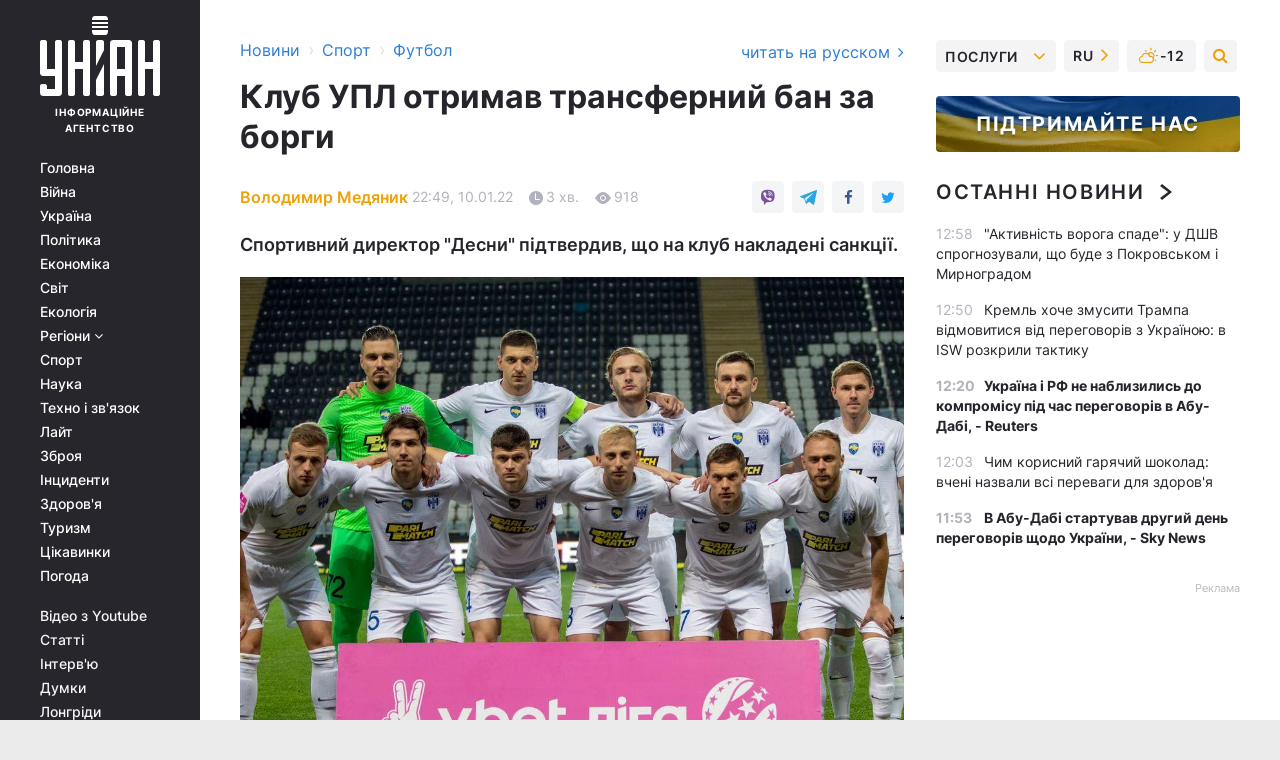

--- FILE ---
content_type: text/html; charset=UTF-8
request_url: https://sport.unian.ua/football/klub-upl-otrimav-transferniy-ban-za-borgi-novini-futbolu-11666971.html
body_size: 33248
content:
    <!doctype html><html lang="uk"><head><meta charset="utf-8"><meta name="viewport" content="width=device-width, initial-scale=1.0, maximum-scale=2"><title>Клуб УПЛ отримав трансферний бан за борги</title><meta name="description" content="Спортивний директор Десни Вадим Мельник підтвердив, що на чернігівський клуб накладено трансферний бан через борг перед колишнім захисником - Новини футболу"/><meta name="keywords" content="Новини футболу, Вадим Мельник, Десна, УПЛ"/><meta name="theme-color" content="#28282d"><link rel="manifest" href="https://sport.unian.ua/manifest.json"><link rel="shortcut icon" href="https://sport.unian.ua/favicon.ico"/><meta property="fb:page_id" content="112821225446278"/><meta property="fb:app_id" content="1728296543975266"/><meta name="application-name" content="УНІАН"><meta name="apple-mobile-web-app-title" content="УНІАН"><meta name="apple-itunes-app" content="app-id=840099366, affiliate-data=ct=smartbannerunian"><link rel="mask-icon" href="https://sport.unian.ua/images/safari-pinned-tab.svg" color="#28282d"><link rel="apple-touch-icon" href="https://sport.unian.ua/images/apple-touch-icon.png"><link rel="apple-touch-icon" sizes="76x76" href="https://sport.unian.ua/images/apple-touch-icon-76x76.png"><link rel="apple-touch-icon" sizes="120x120" href="https://sport.unian.ua/images/apple-touch-icon-120x120.png"><link rel="apple-touch-icon" sizes="152x152" href="https://sport.unian.ua/images/apple-touch-icon-152x152.png"><link rel="apple-touch-icon" sizes="180x180" href="https://sport.unian.ua/images/apple-touch-icon-180x180.png"><link rel="preconnect" href="https://get.optad360.io/" crossorigin><link rel="preconnect" href="https://images.unian.net/" crossorigin><link rel="preconnect" href="https://membrana-cdn.media/" crossorigin><link rel="preconnect" href="https://www.googletagmanager.com/" crossorigin><link rel="preconnect" href="https://static.cloudflareinsights.com" crossorigin><link rel="preconnect" href="https://securepubads.g.doubleclick.net" crossorigin><link rel="preconnect" href="https://pagead2.googlesyndication.com/" crossorigin><link rel="dns-prefetch" href="https://i.ytimg.com/"><link rel="dns-prefetch" href="https://1plus1.video/"><link rel="dns-prefetch" href="https://ls.hit.gemius.pl"><link rel="dns-prefetch" href="https://jsc.idealmedia.io/"><link rel="dns-prefetch" href="https://gaua.hit.gemius.pl/"><link rel="dns-prefetch" href="https://cm.g.doubleclick.net/"><link rel="dns-prefetch" href="https://fonts.googleapis.com/"><link rel="dns-prefetch" href="https://ep2.adtrafficquality.google/"><link rel="dns-prefetch" href="https://ep1.adtrafficquality.google/"><meta property="og:image:width" content="620"><meta property="og:image:height" content="324"><meta property="og:image:type" content="image/jpeg"><meta property="og:url" content="https://sport.unian.ua/football/klub-upl-otrimav-transferniy-ban-za-borgi-novini-futbolu-11666971.html"/><meta property="og:title" content="Клуб УПЛ отримав трансферний бан за борги"/><meta property="og:description" content="Спортивний директор &quot;Десни&quot; підтвердив, що на клуб накладені санкції."/><meta property="og:type" content="article"/><meta property="og:image" content="https://images.unian.net/photos/2022_01/thumb_files/620_324_1641847172-3002.jpg?1"/><meta property="og:published_time" content="2022-01-10T22:49:00+02:00"><meta property="og:modified_time" content="2022-01-10T22:49:36+02:00"><meta property="og:tag" content="УПЛ"><meta property="og:section" content="Футбол"><meta property="og:author:first_name" content="Володимир"><meta property="og:author:last_name" content="Медяник"><meta name="twitter:card" content="summary_large_image"/><meta name="twitter:site" content="@unian"/><meta name="twitter:title" content="Клуб УПЛ отримав трансферний бан за борги"/><meta name="twitter:description" content="Спортивний директор &quot;Десни&quot; підтвердив, що на клуб накладені санкції."><meta name="twitter:creator" content="@unian"/><meta name="twitter:image" content="https://images.unian.net/photos/2022_01/thumb_files/1000_545_1641847172-3002.jpg?1"/><meta name="twitter:image:src" content="https://images.unian.net/photos/2022_01/thumb_files/1000_545_1641847172-3002.jpg?1"/><meta name="twitter:domain" content="www.unian.net"/><meta name="robots" content="index, follow, max-image-preview:large"><meta name="telegram:channel" content="@uniannet"><link rel="alternate" href="https://sport.unian.ua/football/klub-upl-otrimav-transferniy-ban-za-borgi-novini-futbolu-11666971.html"
                  hreflang="uk"><link rel="alternate" href="https://sport.unian.net/football/klub-upl-poluchil-transfernyy-ban-za-dolgi-novosti-futbola-11666974.html"
                  hreflang="ru"><script>
        function loadVideoNts(url) {
            var script = document.createElement('script');
            script.async = true;
            script.src = url;
            document.head.appendChild(script);
        }
        function handleIntersection(entries, observer) {
            entries.forEach(function (entry) {
                if (entry.isIntersecting) {
                    var videoWrapper = entry.target;
                    observer.unobserve(videoWrapper);

                    window.notsyCmd = window.notsyCmd || [];
                    window.notsyCmd.push(function () {
                        window.notsyInit({
                            pageVersionAutodetect: true,
                            targeting: [['site_section', 'sport']]
                        });
                    });

                    videoWrapper.setAttribute('data-loaded', 'true');
                    observer.disconnect(); // Припиняємо спостереження, коли блок був досягнутий

                    // Завантажуємо скрипт після досягнення блока
                    loadVideoNts('https://cdn.membrana.media/uni/ym.js');
                }
            });
        }

        var options = {
            root: null,
            rootMargin: '0px',
            threshold: 0.1
        };

        var observerMembr = new IntersectionObserver(handleIntersection, options);

        document.addEventListener('DOMContentLoaded', function () {
            var videoWrapper = document.querySelector('.nts-video-wrapper:not([data-loaded])');
            if (videoWrapper) {
                observerMembr.observe(videoWrapper);
            }
        });

    </script><link rel="alternate" href="https://sport.unian.ua/football/klub-upl-otrimav-transferniy-ban-za-borgi-novini-futbolu-11666971.html" hreflang="x-default"/><link href="https://sport.unian.ua/football/klub-upl-otrimav-transferniy-ban-za-borgi-novini-futbolu-amp-11666971.html" rel="amphtml"><link rel="canonical" href="https://sport.unian.ua/football/klub-upl-otrimav-transferniy-ban-za-borgi-novini-futbolu-11666971.html"><link rel="preload" as="font" type="font/woff" crossorigin="anonymous" href="https://sport.unian.ua/build/assets/fonts/Inter/Inter-Bold.woff"><link rel="preload" as="font" type="font/woff" crossorigin="anonymous" href="https://sport.unian.ua/build/assets/fonts/Inter/Inter-Medium.woff"><link rel="preload" as="font" type="font/woff" crossorigin="anonymous" href="https://sport.unian.ua/build/assets/fonts/Inter/Inter-Regular.woff"><link rel="preload" as="font" type="font/woff" crossorigin="anonymous" href="https://sport.unian.ua/build/assets/fonts/Inter/Inter-SemiBold.woff"><style id="top"> *{margin:0;padding:0}body{font-size:14px;line-height:1.5}html{font-family:sans-serif;-ms-text-size-adjust:100%;-webkit-text-size-adjust:100%;-webkit-tap-highlight-color:rgba(0,0,0,0)}[class*=" icon-"],[class^=icon-],html{-webkit-font-smoothing:antialiased}a,img{border:none;outline:none}*{box-sizing:border-box;-webkit-box-sizing:border-box;-moz-box-sizing:border-box}@media (max-width:1184px){.nano-mob>.nano-content-mob{position:absolute;overflow:scroll;overflow-x:hidden;right:0;bottom:0}.nano-mob>.nano-content-mob::-webkit-scrollbar{display:none}.has-scrollbar>.nano-content-mob::-webkit-scrollbar{display:block}.nano-mob>.nano-pane{display:none!important;background:rgba(0,0,0,.25);position:absolute;width:10px;right:0;top:0;bottom:0;visibility:hidden;opacity:.01;-webkit-transition:.2s;-moz-transition:.2s;-o-transition:.2s;transition:.2s;border-radius:5px}.nano-mob>.nano-pane>.nano-slider{display:none;background:#444;position:relative;margin:0 1px;border-radius:3px}}@media (min-width:1185px){.nano-mob>.nano-content{-moz-appearance:none}.hidden-lg{display:none!important}.nano:not(.nano-mob)>.nano-content{position:absolute;overflow:auto;overflow-x:hidden;top:0;right:-12px!important;bottom:0;left:0}}.app-banner{padding:12px 26px 12px 16px;max-width:240px;height:320px;position:relative;margin:0 auto}.app-banner__title{font-weight:700;font-size:24px;line-height:28px;color:#efa205;margin-bottom:8px}.app-banner__text{font-weight:500;font-size:16px;line-height:20px;color:#fff}.app-banner__bottom{position:absolute;bottom:0;display:flex;justify-content:space-between;width:100%;left:0;padding:12px 16px}.app-banner__btn{height:36px;width:calc(50% - 4px);border:2px solid #efa205;border-radius:8px;text-align:center;line-height:30px}</style><link rel="stylesheet" href="https://sport.unian.ua/build/post.25f14eadfe90cdfe026eadb8063872ef.css"><style>
        .nts-video {width: 100%; height: calc(100vw / 16 * 9); max-height: 270px; margin: 10px auto; }
        .nts-video-wrapper {max-width: 670px;background: #383842;padding: 8px 16px 16px;border-radius: 4px;margin : 16px 0;overflow: hidden}
        .nts-video-label svg{margin-right: 8px;}
        .nts-video-label {font-weight: 600;font-size: 16px;line-height: 24px;align-self: start;letter-spacing: 0.08em;text-transform: uppercase;color: #B2B2BD;flex-start;align-items: center;
            display: flex;}

        @media (min-width: 1024px) {
            .nts-video {height: 360px; max-height: 360px;    margin-bottom: unset;}
        }
        @media (max-width: 1200px) {


        }

    </style><script type="application/ld+json">{"@context":"https:\/\/schema.org","@type":"ProfilePage","mainEntity":{"@type":"Person","name":"Володимир Медяник","description":"Закінчив Черкаський державний технологічний університет. У журналістиці з 2016 року. Працював редактором, футбольним оглядачем.","email":"v.medianyk@unian.info","image":"https:\/\/images.unian.net\/photos\/2021_10\/thumb_files\/300_300_1635152488-6696.png","jobTitle":"Редактор сайту УНІАН","sameAs":["https:\/\/www.unian.net\/editor\/vladimir-medyanik","https:\/\/www.facebook.com\/profile.php?id=100074278711671"],"url":"https:\/\/www.unian.ua\/editor\/vladimir-medyanik"}}</script><script type="application/ld+json">{"@context":"https:\/\/schema.org","@type":"NewsArticle","headline":"Клуб УПЛ отримав трансферний бан за борги","description":"Спортивний директор \"Десни\" підтвердив, що на клуб накладені санкції.","articleSection":"Футбол","inLanguage":"uk","isAccessibleForFree":true,"datePublished":"2022-01-10T22:49:00+02:00","dateModified":"2022-01-10T22:49:36+02:00","mainEntityOfPage":{"@type":"WebPage","@id":"https:\/\/sport.unian.ua\/football\/klub-upl-otrimav-transferniy-ban-za-borgi-novini-futbolu-11666971.html"},"image":{"@type":"ImageObject","url":"https:\/\/images.unian.net\/photos\/2022_01\/thumb_files\/1200_0_1641847172-3002.jpg"},"publisher":{"@type":"Organization","name":"УНІАН","legalName":"Українське незалежне інформаційне агентство УНІАН","url":"https:\/\/www.unian.ua\/","sameAs":["https:\/\/www.facebook.com\/uniannet\/","https:\/\/www.facebook.com\/UNIAN.ua","https:\/\/www.facebook.com\/unian.ukraine","https:\/\/www.facebook.com\/pogoda.unian\/","https:\/\/www.facebook.com\/devichnikunian\/","https:\/\/www.facebook.com\/starsunian\/","https:\/\/x.com\/unian","https:\/\/t.me\/uniannet","https:\/\/invite.viber.com\/?g2=AQA%2Fnf2OzxyI50pG6plG5XH2%2FokWAnOf0dNcAMevia2uE9z%2FYouMau7DjYf%2B06f1&lang=ru","https:\/\/www.youtube.com\/@unian","https:\/\/www.youtube.com\/@unian_tv","https:\/\/uk.wikipedia.org\/wiki\/%D0%A3%D0%9D%D0%86%D0%90%D0%9D","https:\/\/ru.wikipedia.org\/wiki\/%D0%A3%D0%9D%D0%98%D0%90%D0%9D","https:\/\/www.linkedin.com\/company\/96838031\/"],"foundingDate":1993,"logo":{"@type":"ImageObject","url":"https:\/\/sport.unian.ua\/images\/unian_schema.png","width":95,"height":60},"address":{"@type":"PostalAddress","streetAddress":"вул. Кирилівська 23","addressLocality":"Київ","postalCode":"01001","addressCountry":"UA"},"contactPoint":{"@type":"ContactPoint","email":"unian.headquoters@unian.net","telephone":"+38-044-498-07-60","contactType":"headquoters","areaServed":"UA","availableLanguage":["uk-UA","ru-UA","en-UA"]}},"author":{"@type":"Person","name":"Володимир Медяник","description":"Закінчив Черкаський державний технологічний університет. У журналістиці з 2016 року. Працював редактором, футбольним оглядачем.","email":"v.medianyk@unian.info","image":"https:\/\/images.unian.net\/photos\/2021_10\/thumb_files\/300_300_1635152488-6696.png","jobTitle":"Редактор сайту УНІАН","sameAs":["https:\/\/www.unian.net\/editor\/vladimir-medyanik","https:\/\/www.facebook.com\/profile.php?id=100074278711671"],"url":"https:\/\/www.unian.ua\/editor\/vladimir-medyanik"},"articleBody":"\"Десна\" зіткнулася з серйозними проблемами \/ фото ФК Десна\r\n\r\n\r\nПредставник української Прем'єр-Ліги чернігівська \"Десна\" отримав трансферний бан за борги по зарплаті перед 22-річним румунським захисником Костянтином Дімою, який пробув у Чернігові 5 місяців і зіграв за команду рівно 1 хвилину.\r\n\r\nСпортивний директор \"Десни\" Вадим Мельник в інтерв'ю FanDay підтвердив цю інформацію і розповів про ситуацію в клубі.\r\n\r\n\"Станом на сьогоднішній день на \"Десну\" дійсно накладено трансферний бан, який забороняє їй реєструвати нових футболістів. Це офіційна інформація, ми її не приховуємо. Якщо нам вдасться вирішити це питання, заборона буде знята, а ми зможемо підписувати новачків. Зараз йдуть переговори. Між ким? Між усіма зацікавленими сторонами. Поки ми не можемо знайти точку дотику. Клуб хоче одне, футболіст - інше. Всі сторони шукають правильний для себе вихід зі сформованого становища. Сподіваємося, що вдасться знайти рішення, яке влаштує всіх.\r\n\r\nКоли настане ясність? Може бути, сьогодні, може бути, завтра, а, може бути, ніколи. На даний момент йдуть переговори. Це все, що я можу сказати. Говорити про те, що для нашого клубу все вирішиться благополучно, буде неправильно, як і про те, що ситуація не зміниться в кращу сторону. Я думаю, все вирішиться. Коли - це інше питання.\r\n\r\nЧитайте такожКлуб УПЛ офіційно оголосив про підписання п'яти футболістівЯк сильно вплинула заборона на трансфери? Трансферний бан не означає, що клуб знаходиться на межі зникнення, як про це поспішили написати деякі ЗМІ. Клуб в чомусь не правий, але і футболіст не правий. Костянтин Діма взагалі не грав, а хоче отримати якісь захмарні суми. Три місяці побув у команді - виставили бан. Так карати \"Десну\" теж неправильно.\r\n\r\nЗрозуміло, що ми хочемо закрити це питання найближчим часом, але поки не домовилися. Знаходимося в стадії переговорів. Трансферне вікно велике. Всі сторони зацікавлені в тому, щоб швидше з цим розібратися, але поки не можемо знайти точки дотику. Те, що хоче футболіст, нас не влаштовує. Те, що ми пропонуємо, йому не підходить.\r\n\r\nФедерація каже вирішувати питання з футболістом. Якщо гравець дасть добро і забере свій позов проти нас... Поки розмовляємо. Не можна сказати, що ми чогось боїмося. Хочемо швидше закрити це питання і брати нових футболістів, можливо, проводити омолодження складу. Але це все буде потім.\r\n\r\nЯ не вважаю, що найбільша проблема в нашому футболі - це \"Десна\" Чернігів, про яку зараз чи не всі сайти пишуть в поганому ключі. Таке враження, що в українському футболі більше нічого не відбувається. Мовляв, у всіх все здорово, а у нас трансферний бан\", - сказав Вадим Мельник.\r\n\r\nЧитайте такожУкраїнський футболіст забив шедевральний гол в Іспанії (відео)Додамо, що в зимове міжсезоння \"Десну\" покинули ряд ключових футболістів, серед яких Андрій Тотовицький, Філіп Будковський, Владлен Юрченко, Леван Арвеладзе, Сергій Болбат, Владислав Калитвинцев та інші.\r\n\r\nБез цих гравців команді буде важко не тільки зберегти свої поточні позиції в чемпіонаті України, але і зовсім зберегти прописку у вищому дивізіоні. Особливо враховуючи те, що нових гравців клубу реєструвати тепер не можна.\r\n\r\nДесна: результати в сезоні\r\n\r\n\nНа зимову перерву \"Десна\" пішла займаючи 7-е місце в турнірній таблиці УПЛ. В активі чернігівського клубу 25 набраних балів за 18 матчів. \r\n\tУ Кубку України \"Десна\" вилетіла на стадії 1\/16 фіналу, поступившись харківському \"Металісту\" (1:2)."}</script><script type="application/ld+json">{"@context":"https:\/\/schema.org","@type":"BreadcrumbList","itemListElement":[{"@type":"ListItem","position":1,"item":{"@id":"https:\/\/www.unian.ua\/","name":"Новини"}},{"@type":"ListItem","position":2,"item":{"@id":"https:\/\/sport.unian.ua\/","name":"Спорт"}},{"@type":"ListItem","position":3,"item":{"@id":"https:\/\/sport.unian.ua\/football","name":"Футбол"}},{"@type":"ListItem","position":4,"item":{"@id":"https:\/\/sport.unian.ua\/football\/klub-upl-otrimav-transferniy-ban-za-borgi-novini-futbolu-11666971.html","name":"Клуб УПЛ отримав трансферний бан за борги"}}]}</script><script type="application/ld+json">{"@context":"https:\/\/schema.org","@type":"SoftwareApplication","name":"УНІАН","operatingSystem":"iOS 13.0 or later","applicationCategory":"BusinessApplication","offers":{"@type":"Offer","price":"0","priceCurrency":"USD"}}</script><script type="application/ld+json">{"@context":"https:\/\/schema.org","@type":"SoftwareApplication","name":"УНІАН","operatingSystem":"ANDROID","applicationCategory":"BusinessApplication","offers":{"@type":"Offer","price":"0","priceCurrency":"USD"}}</script><script type="application/ld+json">{"@context":"https:\/\/schema.org","@type":"Organization","name":"УНІАН","legalName":"Українське незалежне інформаційне агентство УНІАН","url":"https:\/\/www.unian.ua\/","sameAs":["https:\/\/www.facebook.com\/uniannet\/","https:\/\/www.facebook.com\/UNIAN.ua","https:\/\/www.facebook.com\/unian.ukraine","https:\/\/www.facebook.com\/pogoda.unian\/","https:\/\/www.facebook.com\/devichnikunian\/","https:\/\/www.facebook.com\/starsunian\/","https:\/\/x.com\/unian","https:\/\/t.me\/uniannet","https:\/\/invite.viber.com\/?g2=AQA%2Fnf2OzxyI50pG6plG5XH2%2FokWAnOf0dNcAMevia2uE9z%2FYouMau7DjYf%2B06f1&lang=ru","https:\/\/www.youtube.com\/@unian","https:\/\/www.youtube.com\/@unian_tv","https:\/\/uk.wikipedia.org\/wiki\/%D0%A3%D0%9D%D0%86%D0%90%D0%9D","https:\/\/ru.wikipedia.org\/wiki\/%D0%A3%D0%9D%D0%98%D0%90%D0%9D","https:\/\/www.linkedin.com\/company\/96838031\/"],"foundingDate":1993,"logo":{"@type":"ImageObject","url":"https:\/\/sport.unian.ua\/images\/unian_schema.png","width":95,"height":60},"address":{"@type":"PostalAddress","streetAddress":"вул. Кирилівська 23","addressLocality":"Київ","postalCode":"01001","addressCountry":"UA"},"contactPoint":{"@type":"ContactPoint","email":"unian.headquoters@unian.net","telephone":"+38-044-498-07-60","contactType":"headquoters","areaServed":"UA","availableLanguage":["uk-UA","ru-UA","en-UA"]}}</script><script type="application/ld+json">{"@context":"https:\/\/schema.org","@type":"NewsMediaOrganization","name":"УНІАН","legalName":"Українське незалежне інформаційне агентство УНІАН","url":"https:\/\/www.unian.ua\/","sameAs":["https:\/\/www.facebook.com\/uniannet\/","https:\/\/www.facebook.com\/UNIAN.ua","https:\/\/www.facebook.com\/unian.ukraine","https:\/\/www.facebook.com\/pogoda.unian\/","https:\/\/www.facebook.com\/devichnikunian\/","https:\/\/www.facebook.com\/starsunian\/","https:\/\/x.com\/unian","https:\/\/t.me\/uniannet","https:\/\/invite.viber.com\/?g2=AQA%2Fnf2OzxyI50pG6plG5XH2%2FokWAnOf0dNcAMevia2uE9z%2FYouMau7DjYf%2B06f1&lang=ru","https:\/\/www.youtube.com\/@unian","https:\/\/www.youtube.com\/@unian_tv","https:\/\/uk.wikipedia.org\/wiki\/%D0%A3%D0%9D%D0%86%D0%90%D0%9D","https:\/\/ru.wikipedia.org\/wiki\/%D0%A3%D0%9D%D0%98%D0%90%D0%9D","https:\/\/www.linkedin.com\/company\/96838031\/"],"foundingDate":1993,"logo":{"@type":"ImageObject","url":"https:\/\/sport.unian.ua\/images\/unian_schema.png","width":95,"height":60},"address":{"@type":"PostalAddress","streetAddress":"вул. Кирилівська 23","addressLocality":"Київ","postalCode":"01001","addressCountry":"UA"},"contactPoint":{"@type":"ContactPoint","email":"unian.headquoters@unian.net","telephone":"+38-044-498-07-60","contactType":"headquoters","areaServed":"UA","availableLanguage":["uk-UA","ru-UA","en-UA"]}}</script><script type="application/ld+json">{"@context":"https:\/\/schema.org","@type":"WebSite","name":"Українське незалежне інформаційне агентство УНІАН","alternateName":"УНІАН","url":"https:\/\/www.unian.ua\/","potentialAction":{"@type":"SearchAction","target":"https:\/\/www.unian.ua\/search?q={search_term_string}","query-input":"required name=search_term_string"},"author":{"@type":"NewsMediaOrganization","name":"УНІАН","legalName":"Українське незалежне інформаційне агентство УНІАН","url":"https:\/\/www.unian.ua\/","sameAs":["https:\/\/www.facebook.com\/uniannet\/","https:\/\/www.facebook.com\/UNIAN.ua","https:\/\/www.facebook.com\/unian.ukraine","https:\/\/www.facebook.com\/pogoda.unian\/","https:\/\/www.facebook.com\/devichnikunian\/","https:\/\/www.facebook.com\/starsunian\/","https:\/\/x.com\/unian","https:\/\/t.me\/uniannet","https:\/\/invite.viber.com\/?g2=AQA%2Fnf2OzxyI50pG6plG5XH2%2FokWAnOf0dNcAMevia2uE9z%2FYouMau7DjYf%2B06f1&lang=ru","https:\/\/www.youtube.com\/@unian","https:\/\/www.youtube.com\/@unian_tv","https:\/\/uk.wikipedia.org\/wiki\/%D0%A3%D0%9D%D0%86%D0%90%D0%9D","https:\/\/ru.wikipedia.org\/wiki\/%D0%A3%D0%9D%D0%98%D0%90%D0%9D","https:\/\/www.linkedin.com\/company\/96838031\/"],"foundingDate":1993,"logo":{"@type":"ImageObject","url":"https:\/\/sport.unian.ua\/images\/unian_schema.png","width":95,"height":60},"address":{"@type":"PostalAddress","streetAddress":"вул. Кирилівська 23","addressLocality":"Київ","postalCode":"01001","addressCountry":"UA"},"contactPoint":{"@type":"ContactPoint","email":"unian.headquoters@unian.net","telephone":"+38-044-498-07-60","contactType":"headquoters","areaServed":"UA","availableLanguage":["uk-UA","ru-UA","en-UA"]}},"creator":{"@type":"NewsMediaOrganization","name":"УНІАН","legalName":"Українське незалежне інформаційне агентство УНІАН","url":"https:\/\/www.unian.ua\/","sameAs":["https:\/\/www.facebook.com\/uniannet\/","https:\/\/www.facebook.com\/UNIAN.ua","https:\/\/www.facebook.com\/unian.ukraine","https:\/\/www.facebook.com\/pogoda.unian\/","https:\/\/www.facebook.com\/devichnikunian\/","https:\/\/www.facebook.com\/starsunian\/","https:\/\/x.com\/unian","https:\/\/t.me\/uniannet","https:\/\/invite.viber.com\/?g2=AQA%2Fnf2OzxyI50pG6plG5XH2%2FokWAnOf0dNcAMevia2uE9z%2FYouMau7DjYf%2B06f1&lang=ru","https:\/\/www.youtube.com\/@unian","https:\/\/www.youtube.com\/@unian_tv","https:\/\/uk.wikipedia.org\/wiki\/%D0%A3%D0%9D%D0%86%D0%90%D0%9D","https:\/\/ru.wikipedia.org\/wiki\/%D0%A3%D0%9D%D0%98%D0%90%D0%9D","https:\/\/www.linkedin.com\/company\/96838031\/"],"foundingDate":1993,"logo":{"@type":"ImageObject","url":"https:\/\/sport.unian.ua\/images\/unian_schema.png","width":95,"height":60},"address":{"@type":"PostalAddress","streetAddress":"вул. Кирилівська 23","addressLocality":"Київ","postalCode":"01001","addressCountry":"UA"},"contactPoint":{"@type":"ContactPoint","email":"unian.headquoters@unian.net","telephone":"+38-044-498-07-60","contactType":"headquoters","areaServed":"UA","availableLanguage":["uk-UA","ru-UA","en-UA"]}},"publisher":{"@type":"NewsMediaOrganization","name":"УНІАН","legalName":"Українське незалежне інформаційне агентство УНІАН","url":"https:\/\/www.unian.ua\/","sameAs":["https:\/\/www.facebook.com\/uniannet\/","https:\/\/www.facebook.com\/UNIAN.ua","https:\/\/www.facebook.com\/unian.ukraine","https:\/\/www.facebook.com\/pogoda.unian\/","https:\/\/www.facebook.com\/devichnikunian\/","https:\/\/www.facebook.com\/starsunian\/","https:\/\/x.com\/unian","https:\/\/t.me\/uniannet","https:\/\/invite.viber.com\/?g2=AQA%2Fnf2OzxyI50pG6plG5XH2%2FokWAnOf0dNcAMevia2uE9z%2FYouMau7DjYf%2B06f1&lang=ru","https:\/\/www.youtube.com\/@unian","https:\/\/www.youtube.com\/@unian_tv","https:\/\/uk.wikipedia.org\/wiki\/%D0%A3%D0%9D%D0%86%D0%90%D0%9D","https:\/\/ru.wikipedia.org\/wiki\/%D0%A3%D0%9D%D0%98%D0%90%D0%9D","https:\/\/www.linkedin.com\/company\/96838031\/"],"foundingDate":1993,"logo":{"@type":"ImageObject","url":"https:\/\/sport.unian.ua\/images\/unian_schema.png","width":95,"height":60},"address":{"@type":"PostalAddress","streetAddress":"вул. Кирилівська 23","addressLocality":"Київ","postalCode":"01001","addressCountry":"UA"},"contactPoint":{"@type":"ContactPoint","email":"unian.headquoters@unian.net","telephone":"+38-044-498-07-60","contactType":"headquoters","areaServed":"UA","availableLanguage":["uk-UA","ru-UA","en-UA"]}},"datePublished":"2026-01-24T13:27:36+02:00","dateModified":"2026-01-24T13:27:36+02:00","inLanguage":"uk"}</script><link href="https://www.googletagmanager.com/gtag/js?id=G-238PLP1PQZ" rel="preload" as="script"><script async src="https://www.googletagmanager.com/gtag/js?id=G-238PLP1PQZ"></script><script>window.dataLayer = window.dataLayer || [];function gtag(){dataLayer.push(arguments);}gtag('js', new Date());gtag('config', 'G-238PLP1PQZ');</script><script>(function(w,d,s,l,i){w[l]=w[l]||[];w[l].push({'gtm.start':new Date().getTime(),event:'gtm.js'});var f=d.getElementsByTagName(s)[0],j=d.createElement(s),dl=l!='dataLayer'?'&l='+l:'';j.async=true;j.src='https://www.googletagmanager.com/gtm.js?id='+i+dl;f.parentNode.insertBefore(j,f);})(window,document,'script','dataLayer','GTM-P2WFHTD');</script></head><body class="home" data-infinite-scroll=""><div id="page_content" class="container main-wrap" data-page="1" data-page-max="50"><div class="main-column row m-0"><div class="col-lg-2 col-sm-12 prl0"><div class="main-menu"><div class="main-menu__content nano"><div class="nano-content"><div class="inside-nano-content"><a href="javascript:void(0);" id="trigger" class="menu-trigger hidden-lg" aria-label="menu"></a><div class="main-menu__logo"><a href="https://www.unian.ua/"><img src="https://sport.unian.ua/images/unian-logo.svg" alt="Інформаційне агентство" width="120" height="80"/><div class="main-menu__logo-text">Інформаційне агентство</div></a></div><div class="hidden-lg main-menu__search"><div class="header-search__toggle hidden-lg" style="width: 15px; height: 19px"><i class="fa fa-search"></i></div><form method="GET" action="https://www.unian.ua/search" class="header-search__form disactive"><div class="header-search__close hidden-lg">+</div><input type="text" name="q" aria-label="search" class="header-search__input" placeholder=" "/><input type="hidden" name="token" value="1698602520"/><button type="submit" class="header-search__button" aria-label="search"><i class="fa fa-search"></i></button></form></div><nav class="main-menu__nav mp-menu nano nano-mob" id="mp-menu"><div class="main-menu__close hidden-lg">+</div><div class="nano-content nano-content-mob"><div class="mp-level main-menu__list"><ul><li class="main-menu__item"><a href="https://www.unian.ua/">Головна</a></li><li class="main-menu__item"><a href="https://www.unian.ua/war">Війна</a></li><li class="main-menu__item"><a href="https://www.unian.ua/society">Україна</a></li><li class="main-menu__item"><a href="https://www.unian.ua/politics">Політика</a></li><li class="main-menu__item"><a href="https://www.unian.ua/economics">Економіка</a></li><li class="main-menu__item"><a href="https://www.unian.ua/world">Світ</a></li><li class="main-menu__item"><a href="https://www.unian.ua/ecology">Екологія</a></li><li class="main-menu__item has-submenu"><a href="javascript:void(0);">Регіони <i class="fa fa-angle-down"></i></a><div class="sub-level main-menu__sub-list"><ul><li><a href="https://www.unian.ua/kyiv">Київ</a></li><li><a href="https://www.unian.ua/lvov">Львів</a></li><li><a href="https://www.unian.ua/dnepropetrovsk">Дніпро</a></li><li><a href="https://www.unian.ua/kharkiv">Харків</a></li><li><a href="https://www.unian.ua/odessa">Одеса</a></li></ul></div></li><li class="main-menu__item"><a href="https://sport.unian.ua/">Спорт</a></li><li class="main-menu__item"><a href="https://www.unian.ua/science">Наука</a></li><li class="main-menu__item"><a href="https://www.unian.ua/techno">Техно і зв&#039;язок</a></li><li class="main-menu__item"><a href="https://www.unian.ua/lite">Лайт</a></li><li class="main-menu__item"><a href="https://www.unian.ua/weapons">Зброя</a></li><li class="main-menu__item"><a href="https://www.unian.ua/incidents">Інциденти</a></li><li class="main-menu__item"><a href="https://www.unian.ua/health">Здоров&#039;я</a></li><li class="main-menu__item"><a href="https://www.unian.ua/tourism">Туризм</a></li><li class="main-menu__item"><a href="https://www.unian.ua/curiosities">Цікавинки</a></li><li class="main-menu__item"><a href="https://pogoda.unian.ua">Погода</a></li></ul></div><div class="main-menu__services main-menu__list"><ul><li class="main-menu__item"><a href="https://sport.unian.ua/video-youtube">Відео з Youtube</a></li><li class="main-menu__item"><a href="https://www.unian.ua/detail/publications">Статті</a></li><li class="main-menu__item"><a href="https://www.unian.ua/detail/interviews">Інтерв&#039;ю</a></li><li class="main-menu__item"><a href="https://www.unian.ua/detail/opinions">Думки</a></li><li class="main-menu__item"><a href="https://www.unian.ua/longrids">Лонгріди</a></li><li class="main-menu__item hidden-lg"><a href="https://www.unian.ua/static/press/live">Пресцентр</a></li><li class="main-menu__item has-submenu hidden-lg"><a href="javascript:void(0);">Послуги<i class="fa fa-angle-down"></i></a><div class="sub-level main-menu__sub-list"><ul><li><a href="https://www.unian.ua/static/advertising/advert">Реклама на сайті</a></li><li><a href="https://www.unian.ua/static/press/about">Пресцентр</a></li><li><a href="https://photo.unian.ua/">Фотобанк</a></li><li><a href="https://www.unian.ua/static/monitoring/about">Моніторинг</a></li><li><a href="https://www.unian.ua/static/subscription/products">Передплата новин</a></li></ul></div></li></ul></div><div class="main-menu__services main-menu__list"><ul><li class="main-menu__item"><a href="https://www.unian.ua/news/archive">Архів</a></li><li class="main-menu__item "><a href="https://www.unian.ua/vacancy">Вакансії</a></li><li class="main-menu__item"><a href="https://www.unian.ua/static/contacts">Контакти</a></li></ul></div></div></nav></div></div></div><div id="M473096ScriptRootC1436947" class="ideal-story" data-attribute="https://jsc.idealmedia.io/u/n/unian.net.1436947.js"></div></div></div><div class="col-lg-10 col-sm-12"><div class=" hot-news--negative"  ></div><div  class="running-line--negative"></div><div class="content-column"
											><div id="block_left_column_content" class="left-column sm-w-100"
																					 data-ajax-url="https://sport.unian.ua/football/klub-upl-otrimav-transferniy-ban-za-borgi-novini-futbolu-11666971.html"
																	><div class=" infinity-item"
         data-url="https://sport.unian.ua/football/klub-upl-otrimav-transferniy-ban-za-borgi-novini-futbolu-11666971.html"
         data-title="Клуб УПЛ отримав трансферний бан за борги"
         data-io-article-url="https://sport.unian.ua/football/klub-upl-otrimav-transferniy-ban-za-borgi-novini-futbolu-11666971.html"
         data-prev-url="https://sport.unian.ua/football"
    ><div class="article "><div class="top-bredcr "><div class="breadcrumbs"><ol vocab="https://schema.org/" typeof="BreadcrumbList"><li property="itemListElement" typeof="ListItem"><a property="item" typeof="WebPage"
               href="//www.unian.ua/detail/all_news"><span
                        property="name">  Новини</span></a><meta property="position" content="1"></li><li><span>›</span></li><li property="itemListElement" typeof="ListItem"><a property="item" typeof="WebPage"
                       href="https://sport.unian.ua/"><span property="name">  Спорт</span></a><meta property="position" content="2"></li><li><span>›</span></li><li property="itemListElement" typeof="ListItem"><a property="item" typeof="WebPage"
                   href="https://sport.unian.ua/football"><span
                            property="name">  Футбол</span></a><meta property="position" content="3"></li></ol></div><a href="https://sport.unian.net/football/klub-upl-poluchil-transfernyy-ban-za-dolgi-novosti-futbola-11666974.html" rel="alternate" hreflang="ru" class="other-lang ">
                                   читать на русском
                                                                <i class="fa fa-angle-right"></i></a></div><h1>Клуб УПЛ отримав трансферний бан за борги</h1><div class="article__info    "><div><p class="article__author--bottom    "><a href="https://www.unian.ua/editor/vladimir-medyanik" class="article__author-name">
                                                                                                                                        Володимир Медяник
                                                            </a></p><div class="article__info-item time ">22:49, 10.01.22</div><span class="article__info-item comments"><i class="unian-read"></i>
                                3 хв.
                            </span><span class="article__info-item views"><i class="unian-eye"></i><span id="js-views-11666971"></span><script>
    function CreateRequest() {
        var Request = false;

        if (window.XMLHttpRequest) {
            //Gecko-совместимые браузеры, Safari, Konqueror
            Request = new XMLHttpRequest();
        } else if (window.ActiveXObject) {
            //Internet explorer
            try {
                Request = new ActiveXObject("Microsoft.XMLHTTP");
            } catch (CatchException) {
                Request = new ActiveXObject("Msxml2.XMLHTTP");
            }
        }

        if (!Request) {
            return null;
        }

        return Request;
    }

    /*
        Функция посылки запроса к файлу на сервере
        r_method  - тип запроса: GET или POST
        r_path    - путь к файлу
        r_args    - аргументы вида a=1&b=2&c=3...
        r_handler - функция-обработчик ответа от сервера
    */
    function SendRequest(r_method, r_path, r_args, r_handler) {
        //Создаём запрос
        var Request = CreateRequest();

        //Проверяем существование запроса еще раз
        if (!Request) {
            return;
        }

        //Назначаем пользовательский обработчик
        Request.onreadystatechange = function() {
            //Если обмен данными завершен
            if (Request.readyState == 4) {
                if (Request.status == 200) {
                    //Передаем управление обработчику пользователя
                    r_handler(Request);
                }
            }
        }

        //Проверяем, если требуется сделать GET-запрос
        if (r_method.toLowerCase() == "get" && r_args.length > 0)
            r_path += "?" + r_args;

        //Инициализируем соединение
        Request.open(r_method, r_path, true);

        if (r_method.toLowerCase() == "post") {
            //Если это POST-запрос

            //Устанавливаем заголовок
            Request.setRequestHeader("Content-Type","application/x-www-form-urlencoded; charset=utf-8");
            //Посылаем запрос
            Request.send(r_args);
        } else {
            //Если это GET-запрос
            Request.responseType = 'json';
            //Посылаем нуль-запрос
            Request.send(null);
        }
    }

    //Создаем функцию обработчик
    var Handler = function(Request) {
        document.getElementById("js-views-11666971").innerHTML = ' ' + Request.response.views;
    }

    //Отправляем запрос
    SendRequest("GET", '/ajax/views/11666971', "", Handler);
</script></span></div><div class="article-shares " data-url="https://sport.unian.ua/football/klub-upl-otrimav-transferniy-ban-za-borgi-novini-futbolu-11666971.html"><div class="social-likes"><a href="viber://forward?text=https://sport.unian.ua/football/klub-upl-otrimav-transferniy-ban-za-borgi-novini-futbolu-11666971.html" class="vb" rel="nofollow noopener"><i class="unian-viber"></i></a><a href="https://telegram.me/share/url?url=https://sport.unian.ua/football/klub-upl-otrimav-transferniy-ban-za-borgi-novini-futbolu-11666971.html" class="tg" rel="nofollow noopener"><i class="unian-telegramm"></i></a><a href="https://www.facebook.com/sharer.php?u=https://sport.unian.ua/football/klub-upl-otrimav-transferniy-ban-za-borgi-novini-futbolu-11666971.html" class="fb" rel="nofollow noopener"><i class="fa fa-facebook"></i></a><a href="https://twitter.com/share?&url=https://sport.unian.ua/football/klub-upl-otrimav-transferniy-ban-za-borgi-novini-futbolu-11666971.html&text=Клуб УПЛ отримав трансферний бан за борги" class="tw" rel="nofollow noopener"><i class="fa fa-twitter"></i></a></div></div></div><p class="article__like-h2">Спортивний директор "Десни" підтвердив, що на клуб накладені санкції.</p><div class="article-text  "><div class="photo_block"><img alt='"Десна" зіткнулася з серйозними проблемами / фото ФК Десна' data-height="800" data-width="1200" src="[data-uri]" title='"Десна" зіткнулася з серйозними проблемами / фото ФК Десна' width="774" height="516" data-src="https://images.unian.net/photos/2022_01/1641847172-3002.jpg?0.5896596393444096" class="lazy"><div class="subscribe_photo_text">"Десна" зіткнулася з серйозними проблемами / фото ФК Десна</div></div><p>Представник української Прем'єр-Ліги чернігівська "<a class="" href="https://sport.unian.ua/football/klub-upl-rizikuye-pripiniti-isnuvannya-zmi-novini-futbolu-11651284.html" rel="nofollow" target="_blank">Десна</a>" отримав трансферний бан за борги по зарплаті перед 22-річним румунським захисником Костянтином Дімою, який пробув у Чернігові 5 місяців і зіграв за команду рівно 1 хвилину.</p><p>Спортивний директор "Десни" Вадим Мельник в інтерв'ю <a href="https://fanday.net/news/dima-voobshe-ne-igral-a-khochet-poluchit-kakie-to-zaoblachnye-summy-sportdir-desny-o-transfernom-bane" target="_blank" rel="nofollow noopener">FanDay</a> підтвердив цю інформацію і розповів про ситуацію в клубі.</p><p>"Станом на сьогоднішній день на "Десну" дійсно накладено трансферний бан, який забороняє їй реєструвати нових футболістів. Це офіційна інформація, ми її не приховуємо. Якщо нам вдасться вирішити це питання, заборона буде знята, а ми зможемо підписувати новачків. Зараз йдуть переговори. Між ким? Між усіма зацікавленими сторонами. Поки ми не можемо знайти точку дотику. Клуб хоче одне, футболіст - інше. Всі сторони шукають правильний для себе вихід зі сформованого становища. Сподіваємося, що вдасться знайти рішення, яке влаштує всіх.</p><div><div class="nts-video-wrapper"><div class="nts-video-label"><svg xmlns="http://www.w3.org/2000/svg" width="24" height="24" viewbox="0 0 24 24" fill="none"><path d="M17 12L9 16L9 8L17 12Z" fill="#B2B2BD"></path><rect x="0.5" y="0.5" width="23" height="23" rx="11.5" stroke="#B2B2BD"></rect></svg>Відео дня</div><div class="nts-video UNI_VIDEO"></div></div></div><p>Коли настане ясність? Може бути, сьогодні, може бути, завтра, а, може бути, ніколи. На даний момент йдуть переговори. Це все, що я можу сказати. Говорити про те, що для нашого клубу все вирішиться благополучно, буде неправильно, як і про те, що ситуація не зміниться в кращу сторону. Я думаю, все вирішиться. Коли - це інше питання.</p><p><a target="_blank" class="read-also" data-src="https://images.unian.net/photos/2022_01/thumb_files/220_140_1641824910-5989.jpg" href="https://sport.unian.ua/football/klub-upl-oficiyno-ogolosiv-pro-pidpisannya-p-yatoh-futbolistiv-novini-futbolu-11666593.html?utm_source=unian&amp;utm_medium=related_news&amp;utm_campaign=related_news_in_post"><span class="read-also-text">Читайте також</span><span class="read-also-info">Клуб УПЛ офіційно оголосив про підписання п'яти футболістів</span></a>Як сильно вплинула заборона на трансфери? Трансферний бан не означає, що клуб знаходиться на межі зникнення, як про це поспішили написати деякі ЗМІ. Клуб в чомусь не правий, але і футболіст не правий. Костянтин Діма взагалі не грав, а хоче отримати якісь захмарні суми. Три місяці побув у команді - виставили бан. Так карати "Десну" теж неправильно.</p><p>Зрозуміло, що ми хочемо закрити це питання найближчим часом, але поки не домовилися. Знаходимося в стадії переговорів. Трансферне вікно велике. Всі сторони зацікавлені в тому, щоб швидше з цим розібратися, але поки не можемо знайти точки дотику. Те, що хоче футболіст, нас не влаштовує. Те, що ми пропонуємо, йому не підходить.</p><p>Федерація каже вирішувати питання з футболістом. Якщо гравець дасть добро і забере свій позов проти нас... Поки розмовляємо. Не можна сказати, що ми чогось боїмося. Хочемо швидше закрити це питання і брати нових футболістів, можливо, проводити омолодження складу. Але це все буде потім.</p><p>Я не вважаю, що найбільша проблема в нашому футболі - це "Десна" Чернігів, про яку зараз чи не всі сайти пишуть в поганому ключі. Таке враження, що в українському футболі більше нічого не відбувається. Мовляв, у всіх все здорово, а у нас трансферний бан", - сказав Вадим Мельник.</p><p><a target="_blank" class="read-also" data-src="https://images.unian.net/photos/2022_01/thumb_files/220_140_1641812426-9448.jpg" href="https://sport.unian.ua/football/ukrajinskiy-futbolist-zabiv-shedevralniy-gol-v-ispaniji-video-novini-futbolu-11666257.html?utm_source=unian&amp;utm_medium=related_news&amp;utm_campaign=related_news_in_post"><span class="read-also-text">Читайте також</span><span class="read-also-info">Український футболіст забив шедевральний гол в Іспанії (відео)</span></a>Додамо, що в зимове міжсезоння "Десну" покинули ряд ключових футболістів, серед яких Андрій Тотовицький, Філіп Будковський, Владлен Юрченко, Леван Арвеладзе, Сергій Болбат, Владислав Калитвинцев та інші.</p><p>Без цих гравців команді буде важко не тільки зберегти свої поточні позиції в чемпіонаті України, але і зовсім зберегти прописку у вищому дивізіоні. Особливо враховуючи те, що нових гравців клубу реєструвати тепер не можна.</p><h2>Десна: результати в сезоні</h2><ul><li>На зимову перерву "Десна" пішла займаючи 7-е місце в турнірній таблиці УПЛ. В активі чернігівського клубу 25 набраних балів за 18 матчів. </li><li>У Кубку України "Десна" вилетіла на стадії 1/16 фіналу, поступившись харківському "Металісту" (1:2).</li></ul></div><div class="article__tags "><a href="https://www.unian.ua/tag/upl" data-gtm-click data-gtm-action="Click"
                                       data-gtm-type="Tags" data-gtm-text="УПЛ"
                                       class="article__tag  ">УПЛ</a></div><a href="https://donate.unian.ua" class="support-post"><span class="support-post__text">Допоможіть проєкту</span><span class="support-post__btn">Підтримайте нас</span></a><div class="article-bottom  "><div class="social-btn-bottom"><a href="https://t.me/uniannet" class="social-btn-bottom__item tg"
       target="_blank" rel="nofollow noopener"><i class="unian-telegramm"></i><span>Читати УНІАН в Telegram</span></a><a href="https://invite.viber.com/?g2=AQA%2Fnf2OzxyI50pG6plG5XH2%2FokWAnOf0dNcAMevia2uE9z%2FYouMau7DjYf%2B06f1&lang=ru"
       target="_blank" rel="nofollow noopener" class="social-btn-bottom__item vb"><svg xmlns="http://www.w3.org/2000/svg" width="16" height="16" viewBox="0 0 16 16" fill="none"><path d="M8.41685 12.2214C8.17554 12.524 7.71972 12.4857 7.71972 12.4857C4.40261 11.6391 3.51396 8.27953 3.51396 8.27953C3.51396 8.27953 3.47566 7.8275 3.77826 7.58233L4.3758 7.10732C4.67457 6.87747 4.86226 6.32202 4.55966 5.77805C4.39112 5.47542 4.05405 4.93528 3.80508 4.59435C3.54078 4.23425 2.92792 3.49875 2.92409 3.49492C2.62915 3.14249 2.19248 3.06205 1.73284 3.29955C1.73284 3.29955 1.72901 3.30338 1.72518 3.30338C1.28851 3.54855 0.88249 3.878 0.503283 4.29555L0.495623 4.30321C0.212174 4.64414 0.0474681 4.98125 0.00916379 5.3107C0.00150347 5.349 -0.00232792 5.3988 0.00150258 5.45626C-0.00232792 5.60183 0.0206558 5.74357 0.0666204 5.88531L0.0819421 5.8968C0.223666 6.40629 0.583721 7.25289 1.36129 8.66644C1.8669 9.58199 2.384 10.3481 2.89727 10.9917C3.1654 11.3326 3.47183 11.6812 3.82423 12.0375L3.96212 12.1754C4.31835 12.5278 4.66691 12.8343 5.00781 13.1024C5.65132 13.6158 6.41357 14.1329 7.33286 14.6386C8.74627 15.4162 9.59278 15.7763 10.1022 15.918L10.1137 15.9334C10.2554 15.9793 10.3972 15.9985 10.5427 15.9985C10.6002 16.0023 10.65 15.9985 10.6883 15.9908C11.0177 15.9525 11.3548 15.7878 11.6957 15.5043L11.7033 15.4967C12.1208 15.1174 12.4502 14.7075 12.6954 14.2747C12.6954 14.2747 12.6992 14.2708 12.6992 14.267C12.9367 13.8073 12.8563 13.3706 12.5039 13.0756C12.5039 13.0756 11.7646 12.4589 11.4046 12.1946C11.0675 11.9456 10.5236 11.6123 10.221 11.4399C9.67705 11.1373 9.12164 11.325 8.89182 11.6238L8.41685 12.2214Z" fill="#7C529E"/><path fill-rule="evenodd" clip-rule="evenodd" d="M4.94375 3.0038C4.52633 2.5858 4.52633 1.90808 4.94375 1.49008C6.70394 -0.272583 10.7377 -0.944911 13.8406 2.1624C16.9436 5.26972 16.2722 9.30908 14.512 11.0717C14.0946 11.4897 13.4178 11.4897 13.0004 11.0717C12.583 10.6537 12.583 9.97602 13.0004 9.55801C13.9258 8.63136 14.5971 5.94744 12.329 3.67613C10.0609 1.40482 7.38071 2.07715 6.45536 3.0038C6.03794 3.4218 5.36117 3.4218 4.94375 3.0038ZM6.95754 4.85172C6.54012 5.26972 6.54012 5.94744 6.95754 6.36544C7.37496 6.78345 8.05172 6.78345 8.46914 6.36544C8.55903 6.27543 8.76472 6.1747 9.05612 6.1747C9.34751 6.1747 9.55321 6.27543 9.64309 6.36544C9.73297 6.45545 9.83357 6.66144 9.83357 6.95324C9.83357 7.24504 9.73297 7.45102 9.64309 7.54103C9.22567 7.95903 9.22567 8.63675 9.64309 9.05475C10.0605 9.47276 10.7373 9.47276 11.1547 9.05475C11.7362 8.47244 11.9713 7.66993 11.9713 6.95324C11.9713 6.23655 11.7362 5.43404 11.1547 4.85172C10.5732 4.2694 9.7718 4.03397 9.05612 4.03397C8.34043 4.03397 7.53904 4.2694 6.95754 4.85172Z" fill="#7C529E"/></svg><span>Читати УНІАН в Viber</span></a></div></div><div class="partner-news margin-top-20"     style="height: 520px"  ><div class="title-without-border black">
    Новини партнерів
</div><div class="  article-bottom-gallery-slider"><iframe data-src="/content/li-987-ukr.html" style="width:100%" loading="lazy" class="partners-iframe"
                height="470" frameborder="0" scrolling="no" title="partners news"></iframe></div></div></div></div></div><div id="block_right_column_content" class="right-column newsfeed  d-none d-md-block"

																							><div class="tools"><div class="dropdown tools__dropdown tools__item"><a href="javascript:void(0);" class="dropdown-toggle">
            Послуги
            <i class="fa fa-angle-down"></i></a><div class="dropdown-menu"><a class="dropdown__item" href="https://www.unian.ua/static/advertising/advert">Реклама</a><a class="dropdown__item" href="https://www.unian.ua/static/press/about">Пресцентр</a><a class="dropdown__item" href="https://photo.unian.ua/">Фотобанк</a><a class="dropdown__item" href="https://www.unian.ua/static/monitoring/about">Моніторинг</a></div></div><div class="tools__item"><a href="https://sport.unian.net/football/klub-upl-poluchil-transfernyy-ban-za-dolgi-novosti-futbola-11666974.html" class="tools__link"><span>
                                     RU
                             </span><i class="fa fa-angle-right"></i></a></div><div class="tools__item" style="width: 69px; justify-content: center"><a               href="https://pogoda.unian.ua"
              class="tools__link" id="unian_weather_widget"><i class="fa fa-sun-o mr-1"></i><div></div></a></div><div class="tools__item tools-search"><div class="tools-search__toggle"><i class="fa fa-search"></i></div><form method="GET" action="https://www.unian.ua/search" class="tools-search__form"><input type="text" name="q" aria-label="search" class="tools-search__input" placeholder=" " maxlength="20"/><input type="hidden" name="token" value="1695880284"/><button type="submit" class="tools-search__button" aria-label="search"><i class="fa fa-search"></i></button></form></div></div><a href="https://donate.unian.ua  " class="support-unian">
            Підтримайте нас
        </a><!-- Block all_news start --><div  data-vr-zone="all_right_news" class="block-base ajax-block-container"><section class="newsfeed-column"><a href="https://www.unian.ua/detail/all_news" class="title-bordered">
        

                                                                                Останні новини
                                                            <i class="unian-arrow-more"></i></a><div
                                             data-block-ajax-url="https://www.unian.ua/ajax/all_news?page_route=news_post_with_rubric_subslug"
                data-ajax-page="1"
                data-ajax-limit="75"
                data-counter=""
                    ><ul class="newsfeed__list "><li class="newsfeed__item"><span class="newsfeed__time">12:58</span><h3 class="newsfeed__link"><a href="https://www.unian.ua/war/viyna-v-ukrajini-general-sprognozuvav-shcho-bude-z-pokrovskom-i-mirnogradom-13265088.html"  data-vr-contentbox="news_0">"Активність ворога спаде": у ДШВ спрогнозували, що буде з Покровськом і Мирноградом</a></h3></li><li class="newsfeed__item"><span class="newsfeed__time">12:50</span><h3 class="newsfeed__link"><a href="https://www.unian.ua/world/kreml-hoche-zmusiti-trampa-vidmovitisya-vid-peregovoriv-z-ukrajinoyu-v-isw-rozkrili-taktiku-13265028.html"  data-vr-contentbox="news_1">Кремль хоче змусити Трампа відмовитися від переговорів з Україною: в ISW розкрили тактику</a></h3></li><li class="newsfeed__item strong"><span class="newsfeed__time">12:20</span><h3 class="newsfeed__link"><a href="https://www.unian.ua/world/ukrajina-i-rf-ne-nablizilis-do-kompromisu-pid-chas-peregovoriv-v-abu-dabi-reuters-13265052.html"  data-vr-contentbox="news_2">Україна і РФ не наблизились до компромісу під час переговорів в Абу-Дабі, - Reuters</a></h3></li><li class="newsfeed__item"><span class="newsfeed__time">12:03</span><h3 class="newsfeed__link"><a href="https://www.unian.ua/health/chim-korisniy-garyachiy-shokolad-shcho-bude-yakshcho-piti-garyachiy-shokolad-shchodnya-13265055.html"  data-vr-contentbox="news_3">Чим корисний гарячий шоколад: вчені назвали всі переваги для здоров'я</a></h3></li><li class="newsfeed__item strong"><span class="newsfeed__time">11:53</span><h3 class="newsfeed__link"><a href="https://www.unian.ua/world/v-abu-dabi-startuvav-drugiy-den-peregovoriv-shchodo-ukrajini-shcho-vidomo-13265025.html"  data-vr-contentbox="news_4">В Абу-Дабі стартував другий день переговорів щодо України, - Sky News</a></h3></li><li class="newsfeed__banner banner-fb"><span class="newsfeed__ad">Реклама</span><div class="bnr-block__bnr" style="height: 600px; overflow:hidden;"><!-- Banner UDF1 () start. --><div data-banner="[https://images.unian.net/photos/2021_04/1619793683-7224.png]" data-banner-link="[https://www.unian.net/pogoda/]" data-ad="/82479101/Unian.ua_/UDF1_300x600" data-type="bnr" data-size="[[300, 600]]"></div><ins class="staticpubads89354" data-sizes-desktop="300x600" data-slot="14" data-type_oa="GDF1"></ins><!-- Banner UDF1 () end. --></div></li><li class="newsfeed__item"><span class="newsfeed__time">11:50</span><h3 class="newsfeed__link"><a href="https://www.unian.ua/lite/astrology/goroskop-2026-na-ci-tri-znaki-zodiaku-chekaye-podarunok-doli-vzhe-duzhe-skoro-13264506.html"  data-vr-contentbox="news_5">На три знаки Зодіаку чекає подарунок долі вже дуже скоро</a></h3></li><li class="newsfeed__item"><span class="newsfeed__time">11:45</span><h3 class="newsfeed__link"><a href="https://www.unian.ua/techno/gadgets/galaxy-s26-ultra-shcho-novogo-samsung-pozbudetsya-zahisnih-plivok-i-skla-13265046.html"  data-vr-contentbox="news_6">Samsung Galaxy S26 Ultra отримає екран, який позбавить від захисних плівок і скла</a></h3></li><li class="newsfeed__item"><span class="newsfeed__time">11:41</span><h3 class="newsfeed__link"><a href="https://www.unian.ua/world/zminiti-kordoni-siloyu-chogo-grenlandskiy-urok-navchiv-yevropu-nyt-13265019.html"  data-vr-contentbox="news_7">Змінити кордони силою: чого "гренландський урок" навчив Європу, - NYT</a></h3></li><li class="newsfeed__item"><span class="newsfeed__time">11:33</span><h3 class="newsfeed__link"><a href="https://www.unian.ua/world/donald-tramp-do-yevropi-nareshti-diyshlo-shcho-ssha-bilshe-ne-ye-jiji-nadiynim-soyuznikom-cnn-13265007.html"  data-vr-contentbox="news_8">"Нова реальність": до Європи нарешті дійшло, що США більше не є надійним союзником, - CNN</a></h3></li><li class="newsfeed__item strong"><span class="newsfeed__time">11:18</span><h3 class="newsfeed__link"><a href="https://www.unian.ua/war/vpershe-za-dovgiy-chas-ignat-rozkriv-osoblivist-nichnogo-udaru-rosiyan-po-kiyevu-13265004.html"  data-vr-contentbox="news_9">Вперше за довгий час: Ігнат розкрив особливість нічного удару росіян по Києву</a></h3></li><li class="newsfeed__item"><span class="newsfeed__time">11:12</span><h3 class="newsfeed__link"><a href="https://www.unian.ua/lite/holidays/s-dnem-angela-oksany-2026-krasivye-pozdraleniya-i-otkrytki-13264995.html"  data-vr-contentbox="news_10">З Днем ангела, Оксано: красиві побажання та привітання з іменинами</a></h3></li><li class="newsfeed__item"><span class="newsfeed__time">11:02</span><h3 class="newsfeed__link"><a href="https://www.unian.ua/curiosities/piramida-heopsa-nove-doslidzhennya-rozkrilo-sekret-budivnictva-piramidi-13264986.html"  data-vr-contentbox="news_11">Нове дослідження розкрило секрет будівництва Великої піраміди Гізи</a></h3></li><li class="newsfeed__item"><span class="newsfeed__time">11:00</span><h3 class="newsfeed__link"><a href="https://www.unian.ua/lite/ogorod/v-kakom-mesyace-luchshe-vsego-cherenkovat-rozy-pochemu-sovetuyut-eto-delat-zimoy-13262409.html"  data-vr-contentbox="news_12">Зараз найкращий час для живцювання троянд: ось як їх розмножити - вийде у кожного</a></h3></li><li class="newsfeed__item strong"><span class="newsfeed__time">10:35</span><h3 class="newsfeed__link"><a href="https://www.unian.ua/economics/energetics/u-chotiroh-oblastyah-zaprovadili-avariyni-vidklyuchennya-de-nayvazhche-zi-svitlom-13264983.html"  data-vr-contentbox="news_13"><span class="blue-marker">оновлено</span>У чотирьох областях запровадили аварійні відключення: де найважче зі світлом</a></h3></li><li class="newsfeed__item"><span class="newsfeed__time">10:21</span><h3 class="newsfeed__link"><a href="https://www.unian.ua/ecology/zmenshat-rizik-pozhezh-na-odeshchini-u-diku-prirodu-vipustili-stado-vodyanih-buyvoliv-novini-odesi-13264971.html"  data-vr-contentbox="news_14">Зменшать ризик пожеж: на Одещині у дику природу випустили стадо водяних буйволів</a></h3></li><li class="newsfeed__item"><span class="newsfeed__time">10:08</span><h3 class="newsfeed__link"><a href="https://www.unian.ua/economics/energetics/vidklyuchennya-svitla-ukrajinski-energetiki-rizikuyut-zhittyam-usuvayuchi-naslidki-udariv-rf-13264974.html"  data-vr-contentbox="news_15">"Ми повинні зігріти людей": українські енергетики ризикують життям, усуваючи наслідки ударів РФ</a></h3></li><li class="newsfeed__item"><span class="newsfeed__time">09:55</span><h3 class="newsfeed__link"><a href="https://www.unian.ua/curiosities/zirka-chistoji-zemli-za-300-mln-na-shri-lanci-znayshli-naybilshiy-sapfir-u-sviti-13264965.html"  data-vr-contentbox="news_16">"Зірка Чистої Землі" за $300 млн: на Шрі-Ланці знайшли найбільший сапфір у світі</a></h3></li><li class="newsfeed__item strong"><span class="newsfeed__time">09:45</span><h3 class="newsfeed__link"><a href="https://www.unian.ua/war/bili-cirkonami-povitryani-sili-rozkrili-detali-nichnoji-ataki-rosiyan-13264959.html"  data-vr-contentbox="news_17">Били "Цирконами": Повітряні сили розповіли подробиці нічного удару росіян</a></h3></li><li class="newsfeed__item"><span class="newsfeed__time">09:45</span><h3 class="newsfeed__link"><a href="https://www.unian.ua/lite/astrology/goroskop-na-24-sichnya-2026-roku-na-ci-kitayski-znaki-zodiaku-os-os-zvalitsya-velike-shchastya-13264371.html"  data-vr-contentbox="news_18">На ці китайські знаки Зодіаку ось-ось звалиться велике щастя</a></h3></li><li class="newsfeed__item"><span class="newsfeed__time">09:39</span><h3 class="newsfeed__link"><a href="https://www.unian.ua/world/mirni-peregovori-v-abu-dabi-ekspert-nazvav-golovnu-problemu-13264953.html"  data-vr-contentbox="news_19">Київ не поступиться: експерт розкрив, чому переговори в Абу-Дабі можуть зайти в глухий кут</a></h3></li><li class="newsfeed__item strong"><span class="newsfeed__time">09:29</span><h3 class="newsfeed__link"><a href="https://www.unian.ua/war/ataka-po-ukrajini-zelenskiy-rozkriv-detali-novini-kiyeva-13264947.html"  data-vr-contentbox="news_20">Понад 370 дронів та 21 ракета: Зеленський розкрив деталі масованої нічної атаки РФ</a></h3></li><li class="newsfeed__item strong"><span class="newsfeed__time">09:28</span><h3 class="newsfeed__link"><a href="https://www.unian.ua/war/nichniy-udar-po-kiyevu-porushena-robota-zelenoji-gilki-metro-ye-postrazhdali-i-zagibliy-novini-kiyeva-13264923.html"  data-vr-contentbox="news_21"><span class="blue-marker">оновлено</span>Росіяни вгатили по Києву: порушена робота метро, почалися проблеми з водою і світлом (фото, відео)</a></h3></li><li class="newsfeed__item strong"><span class="newsfeed__time">09:17</span><h3 class="newsfeed__link"><a href="https://www.unian.ua/economics/energetics/mayzhe-ves-chernigiv-zalishivsya-bez-svitla-cherez-udar-rosiyan-13264941.html"  data-vr-contentbox="news_22">Майже весь Чернігів залишився без світла: що сталося</a></h3></li><li class="newsfeed__item"><span class="newsfeed__time">09:10</span><h3 class="newsfeed__link"><a href="https://www.unian.ua/lite/advice/pochemu-testo-nado-meshat-v-odnu-storonu-kak-dolgo-ego-mesit-13263438.html"  data-vr-contentbox="news_23">У який бік насправді потрібно місити тісто: головні секрети правильного замісу</a></h3></li><li class="newsfeed__item"><span class="newsfeed__time">09:02</span><h3 class="newsfeed__link"><a href="https://www.unian.ua/politics/zelenskiy-rozbudiv-slabku-yevropu-jidkoyu-promovoyu-v-davosi-kolumnistka-the-telegraph-13264935.html"  data-vr-contentbox="news_24">Зеленський "розбудив" слабку Європу їдкою промовою в Давосі, - колумністка The Telegraph</a></h3></li><li class="newsfeed__banner"><span class="newsfeed__ad">Реклама</span><div class="banner-container" style="height: 250px; overflow: hidden; margin-bottom: 20px;"><!-- Banner UDF2 () start. --><div data-ad="/82479101/Unian.ua_/UDF2_300x250" data-type="bnr" data-size="[[300, 250]]"></div><ins class="staticpubads89354" data-sizes-desktop="300x250,250x250,200x200" data-slot="26" data-type_oa="UDF2"></ins><!-- Banner UDF2 () end. --></div></li><li class="newsfeed__item strong"><span class="newsfeed__time">08:26</span><h3 class="newsfeed__link"><a href="https://www.unian.ua/politics/mirni-peregovori-tramp-postaviv-zelenskogo-pered-dilemoyu-zmi-13264929.html"  data-vr-contentbox="news_25">Донбас в обмін на гарантії: Зеленський опинився перед важкою дилемою, - Corriere della Sera</a></h3></li><li class="newsfeed__item"><span class="newsfeed__time">08:20</span><h3 class="newsfeed__link"><a href="https://www.unian.ua/lite/astrology/goroskop-na-zavtra-za-kartami-taro-levam-proyaviti-zhorstkist-divam-pastki-13264341.html"  data-vr-contentbox="news_26">Гороскоп на 24 січня за картами Таро: Левам - проявити жорсткість, Дівам - пастки</a></h3></li><li class="newsfeed__item strong"><span class="newsfeed__time">08:15</span><h3 class="newsfeed__link"><a href="https://www.unian.ua/pogoda/news/pogoda-24-sichnya-po-vsiy-ukrajini-vipade-snig-13264023.html"  data-vr-contentbox="news_27">24 січня по всій Україні йтиме сніг</a></h3></li><li class="newsfeed__item"><span class="newsfeed__time">08:10</span><h3 class="newsfeed__link"><a href="https://www.unian.ua/lite/astrology/goroskop-na-zavtra-dlya-vsih-znakiv-skorpionam-nezvichayni-signali-ribam-probuvati-nove-13264275.html"  data-vr-contentbox="news_28">Гороскоп на 24 січня: Скорпіонам - незвичайні сигнали, Рибам - пробувати нове</a></h3></li><li class="newsfeed__item"><span class="newsfeed__time">08:03</span><h3 class="newsfeed__link"><a href="https://www.unian.ua/economics/finance/kurs-dolara-v-ukrajini-yakiy-kurs-dolara-v-bankah-ukrajini-sogodni-24-sichnya-13264764.html"  data-vr-contentbox="news_29">Скільки коштують долар і євро в Україні сьогодні: курс валют в обмінниках і банках 24 січня</a></h3></li><li class="newsfeed__item"><span class="newsfeed__time">08:00</span><h3 class="newsfeed__link"><a href="https://www.unian.ua/curiosities/kakoy-samyy-staryy-rayon-harkova-i-ulica-kak-oni-ranshe-nazyvalis-13264674.html"  data-vr-contentbox="news_30">Найстаріша вулиця Харкова: в якому районі знаходиться історичний оплот міста</a></h3></li><li class="newsfeed__item strong"><span class="newsfeed__time">07:24</span><h3 class="newsfeed__link"><a href="https://www.unian.ua/war/rosiyani-vdarili-po-zhitlovih-budinkah-harkova-sered-poranenih-vagitna-zhinka-i-ditina-novini-harkova-13264917.html"  data-vr-contentbox="news_31">РФ вдарила по житлових будинках Харкова: серед поранених вагітна жінка і дитина (фото, відео)</a></h3></li><li class="newsfeed__item"><span class="newsfeed__time">07:10</span><h3 class="newsfeed__link"><a href="https://www.unian.ua/pogoda/news/magnitni-buri-na-vihidnih-prognoz-na-24-i-25-sichnya-13264179.html"  data-vr-contentbox="news_32">Чи будуть магнітні бурі у вихідні: прогноз на 24 та 25 січня (графік)</a></h3></li><li class="newsfeed__item"><span class="newsfeed__time">06:36</span><h3 class="newsfeed__link"><a href="https://www.unian.ua/curiosities/yaki-simptomi-hronichnogo-stresu-yak-zrozumiti-shcho-u-mene-trivaliy-stres-13264890.html"  data-vr-contentbox="news_33">"Я став іншою людиною": 4 способи розпізнати вигорання за змінами в характері</a></h3></li><li class="newsfeed__item"><span class="newsfeed__time">06:00</span><h3 class="newsfeed__link"><a href="https://www.unian.ua/lite/holidays/yake-sogodni-cerkovne-svyato-24-sichnya-2026-roku-zaboroni-ta-prikmeti-dnya-13263087.html"  data-vr-contentbox="news_34">24 січня: церковне свято сьогодні, як за прикметою визначають ціну на хліб і врожай</a></h3></li><li class="newsfeed__item"><span class="newsfeed__time">05:31</span><h3 class="newsfeed__link"><a href="https://www.unian.ua/economics/transport/chayldfri-vagoni-u-franciji-sprichinili-guchniy-skandal-13264755.html"  data-vr-contentbox="news_35">У Франції залізничники зробили вагони "тільки для дорослих" і наштовхнулися на критику</a></h3></li><li class="newsfeed__item"><span class="newsfeed__time">05:15</span><h3 class="newsfeed__link"><a href="https://www.unian.ua/science/koli-bude-naydovshe-sonyachne-zatemnennya-vono-trivatime-6-hvilin-13264872.html"  data-vr-contentbox="news_36">Земля зануриться в темряву на 6 хвилин: де і коли дивитися найдовше затемнення століття</a></h3></li><li class="newsfeed__item strong"><span class="newsfeed__time">05:00</span><h3 class="newsfeed__link"><a href="https://www.unian.ua/war/rosiya-masovano-atakuvala-ukrajinu-raketami-ta-dronami-13264902.html"  data-vr-contentbox="news_37"><span class="blue-marker">оновлюється</span>Росія масовано атакувала Україну ракетами та дронами: є жертва та поранені</a></h3></li><li class="newsfeed__item"><span class="newsfeed__time">05:00</span><h3 class="newsfeed__link"><a href="https://www.unian.ua/lite/holidays/kakoy-segodnya-prazdnik-24-yanvarya-2026-primety-tradicii-zaprety-13264686.html"  data-vr-contentbox="news_38">Два важливі свята 24 січня: кого привітати і що сказати рідним</a></h3></li><li class="newsfeed__item"><span class="newsfeed__time">04:23</span><h3 class="newsfeed__link"><a href="https://www.unian.ua/curiosities/chomu-kit-lyagaye-na-moye-misce-vidpovid-veterinara-13264857.html"  data-vr-contentbox="news_39">Чому коти завжди хочуть зайняти ваше місце на ліжку або дивані: ветеринар назвав причину</a></h3></li><li class="newsfeed__item"><span class="newsfeed__time">03:45</span><h3 class="newsfeed__link"><a href="https://www.unian.ua/tourism/news/yegipetski-piramidi-shcho-znahoditsya-vseredini-vidomih-sporud-13264791.html"  data-vr-contentbox="news_40">Туристи, які зайшли всередину єгипетських пірамід, одразу пошкодували про це: яка причина</a></h3></li><li class="newsfeed__item"><span class="newsfeed__time">03:20</span><h3 class="newsfeed__link"><a href="https://www.unian.ua/curiosities/risi-harakteru-shcho-govorit-pro-lyudinu-zvichka-pereviryati-dvichi-zamok-dverey-13264809.html"  data-vr-contentbox="news_41">Людей, які перед сном двічі перевіряють двері, об'єднують ці 8 рис відповідальності</a></h3></li><li class="newsfeed__item"><span class="newsfeed__time">03:01</span><h3 class="newsfeed__link"><a href="https://www.unian.ua/science/vcheni-z-yasuvali-hto-zh-vse-taki-dostavlyav-kameni-do-stounhendzha-13264911.html"  data-vr-contentbox="news_42">Вчені з'ясували, хто ж все-таки доставляв камені до Стоунхенджа</a></h3></li><li class="newsfeed__item"><span class="newsfeed__time">02:14</span><h3 class="newsfeed__link"><a href="https://www.unian.ua/curiosities/avokado-stupin-stiglosti-vidigraye-vazhlivu-rol-dlya-zdorov-ya-13264728.html"  data-vr-contentbox="news_43">Яке авокадо принесе найбільше користі здоров’ю: дієтологи розповіли подробиці</a></h3></li><li class="newsfeed__item"><span class="newsfeed__time">01:52</span><h3 class="newsfeed__link"><a href="https://www.unian.ua/tourism/news/yaki-turistichni-napryamki-u-sviti-rozvivayutsya-nayshvidshe-13264899.html"  data-vr-contentbox="news_44">Названо туристичні напрямки, який демонструють найбільший ріст у світі</a></h3></li><li class="newsfeed__banner"><span class="newsfeed__ad">Реклама</span><div class="newsfeedbox"><div class="banner-container" style="height: 600px; overflow: hidden;"><!-- Banner UDF3 () start. --><div data-ad="/82479101/Unian.ua_/UDF3_300x600" data-type="bnr" data-size="[[300, 600]]"></div><ins class="staticpubads89354" data-sizes-desktop="300x600" data-slot="16" data-type_oa="UDF3"></ins><!-- Banner UDF3 () end. --></div></div></li><li class="newsfeed__item"><span class="newsfeed__time">01:07</span><h3 class="newsfeed__link"><a href="https://www.unian.ua/curiosities/poradi-psihologa-koli-chas-proshchatisya-z-drugom-13264632.html"  data-vr-contentbox="news_45">Коли час прощатися: 13 ознак того, що ваша дружба померла</a></h3></li><li class="newsfeed__item"><span class="newsfeed__time">00:43</span><h3 class="newsfeed__link"><a href="https://www.unian.ua/world/grenlandiya-v-nyt-poyasnili-chomu-tramp-stav-konkurentom-putina-13264893.html"  data-vr-contentbox="news_46">Трамп став конкурентом Путіна у володінні необмеженою владою, - NYT</a></h3></li><li class="newsfeed__item"><span class="newsfeed__time">00:02</span><h3 class="newsfeed__link"><a href="https://www.unian.ua/science/dinozavri-vcheni-znayshli-kolekciyu-slidiv-starodavnih-tvarin-13264653.html"  data-vr-contentbox="news_47">Вчені виявили найбільшу колекцію слідів динозаврів в Австралії: чим вони особливі</a></h3></li><li class="newsfeed__date"><a href="https://www.unian.ua/news/archive/20260123">23 січня, п&#039;ятниця</a></li><li class="newsfeed__item strong"><span class="newsfeed__time">23:49</span><h3 class="newsfeed__link"><a href="https://www.unian.ua/economics/energetics/vidklyuchennya-svitla-v-ukrajini-shmigal-dav-obnadiyliviy-prognoz-13264881.html"  data-vr-contentbox="news_48">Вийти на прогнозовані графіки: Шмигаль дав обнадійливий прогноз по світлу</a></h3></li><li class="newsfeed__item strong"><span class="newsfeed__time">23:01</span><h3 class="newsfeed__link"><a href="https://www.unian.ua/world/peregovori-v-abu-dabi-umyerov-rozkriv-detali-13264866.html"  data-vr-contentbox="news_49">Переговори в Абу-Дабі: Умєров розкрив деталі</a></h3></li><li class="newsfeed__item"><span class="newsfeed__time">22:57</span><h3 class="newsfeed__link"><a href="https://www.unian.ua/curiosities/yaki-marki-holodilnikiv-naychastishe-lamayutsya-top-6-za-realnimi-vidgukami-13264740.html"  data-vr-contentbox="news_50">Красиві, але ненадійні: які 6 брендів холодильників ламаються швидше за інші</a></h3></li><li class="newsfeed__item"><span class="newsfeed__time">22:28</span><h3 class="newsfeed__link"><a href="https://www.unian.ua/economics/energetics/v-ukrajini-24-sichnya-budut-vimikati-elektroenergiyu-koli-ne-bude-svitla-v-subotu-novini-lvova-13264647.html"  data-vr-contentbox="news_51"><span class="blue-marker">оновлено</span>В Україні 24 січня будуть вимикати електроенергію: коли не буде світла в суботу</a></h3></li><li class="newsfeed__item strong"><span class="newsfeed__time">22:12</span><h3 class="newsfeed__link"><a href="https://www.unian.ua/economics/finance/fopi-otrimayut-dopomogu-cherez-energetichnu-krizu-sviridenko-rozkrila-detali-13264863.html"  data-vr-contentbox="news_52">ФОПи отримають допомогу через енергетичну кризу: Свириденко розповіла, про що йдеться</a></h3></li><li class="newsfeed__item"><span class="newsfeed__time">22:10</span><h3 class="newsfeed__link"><a href="https://www.unian.ua/tourism/news/populyarniy-portugalskiy-kurort-pidvishchuye-platu-za-vhid-na-marshruti-shcho-vidomo-13264824.html"  data-vr-contentbox="news_53">Популярний португальський курорт підвищує плату за вхід на маршрути: що відомо</a></h3></li><li class="newsfeed__item"><span class="newsfeed__time">22:02</span><h3 class="newsfeed__link"><a href="https://www.unian.ua/curiosities/data-narodzhennya-3-dati-z-vrodzhenim-talantom-do-sportu-13264608.html"  data-vr-contentbox="news_54">Природжені атлети: 3 дати народження, власники яких просто створені для спорту</a></h3></li><li class="newsfeed__item"><span class="newsfeed__time">21:59</span><h3 class="newsfeed__link"><a href="https://www.unian.ua/weapons/viyna-v-ukrajini-zelenskiy-i-tramp-domovilisya-pro-postavki-raket-patriot-13264851.html"  data-vr-contentbox="news_55">Трамп погодився поставити додаткові ракети для Patriot, - Зеленський</a></h3></li><li class="newsfeed__item"><span class="newsfeed__time">21:38</span><h3 class="newsfeed__link"><a href="https://www.unian.ua/world/u-derzhdumi-zaproponuvali-zrobiti-vhid-v-internet-za-pasportom-13264839.html"  data-vr-contentbox="news_56">У Держдумі запропонували зробити вхід в інтернет за паспортом</a></h3></li><li class="newsfeed__item"><span class="newsfeed__time">21:31</span><h3 class="newsfeed__link"><a href="https://www.unian.ua/war/situaciya-u-vovchansku-vorog-nishchit-logistiku-i-tisne-na-flangah-novini-harkova-13264836.html"  data-vr-contentbox="news_57">Окупанти активно поглинають територію під Вовчанськом: у DeepState повідомили деталі</a></h3></li><li class="newsfeed__item"><span class="newsfeed__time">21:26</span><h3 class="newsfeed__link"><a href="https://www.unian.ua/world/peregovori-v-abu-dabi-u-nimechchini-sumnivayutsya-u-dosyagnenni-pozitivnogo-rezultatu-13264830.html"  data-vr-contentbox="news_58">"Залишаються серйозні питання": у Німеччині зробили заяву щодо мирних перемовин в Абу-Дабі</a></h3></li><li class="newsfeed__item"><span class="newsfeed__time">21:10</span><h3 class="newsfeed__link"><a href="https://www.unian.ua/techno/software/chim-vidriznyayetsya-dolby-vision-vid-hdr10-yakiy-format-krashche-dlya-televizora-13264575.html"  data-vr-contentbox="news_59">HDR10, HDR10+ і Dolby Vision: у чому різниця й який формат кращий для телевізора</a></h3></li><li class="newsfeed__item"><span class="newsfeed__time">21:04</span><h3 class="newsfeed__link"><a href="https://www.unian.ua/weapons/iris-t-ukrajina-zamovila-u-nimeckoji-kompaniji-18-sistem-ppo-13264821.html"  data-vr-contentbox="news_60">Україна замовила 18 систем протиповітряної оборони IRIS-T</a></h3></li><li class="newsfeed__item"><span class="newsfeed__time">21:04</span><h3 class="newsfeed__link"><a href="https://www.unian.ua/world/finiv-poprosili-ne-gromiti-neperemozhnu-armiyu-ssha-pid-chas-navchan-nato-the-times-13264815.html"  data-vr-contentbox="news_61">Фінів попросили не громити "непереможну" армію США під час навчань НАТО, - The Times</a></h3></li><li class="newsfeed__item strong"><span class="newsfeed__time">20:53</span><h3 class="newsfeed__link"><a href="https://www.unian.ua/world/nazad-dorogi-nemaye-pogrozi-trampa-shchodo-grenlandiji-nazavzhdi-zminili-yevropu-politico-13264800.html"  data-vr-contentbox="news_62">Назад дороги немає: погрози Трампа щодо Гренландії назавжди змінили Європу, - Politico</a></h3></li><li class="newsfeed__item strong"><span class="newsfeed__time">20:44</span><h3 class="newsfeed__link"><a href="https://www.unian.ua/politics/volodimir-zelenskiy-anonsuvav-doplati-remontnim-brigadam-13264797.html"  data-vr-contentbox="news_63">Зеленський пообіцяв 60 тисяч гривень доплати задіяним в аварійно-відновлювальних роботах</a></h3></li><li class="newsfeed__item"><span class="newsfeed__time">20:32</span><h3 class="newsfeed__link"><a href="https://www.unian.ua/world/rik-trampa-naycikavishe-lishe-pochinayetsya-13264785.html"  data-vr-contentbox="news_64"><span class="blue-marker">Думка</span>Рік Трампа. Найцікавіше лише починається</a></h3></li><li class="newsfeed__banner"><span class="newsfeed__ad">Реклама</span><div class="newsfeed-box "><div class="banner-container" style="height: 250px; overflow: hidden; margin-bottom: 20px;"><!-- Banner UDF4 () start. --><div data-ad="/82479101/Unian.ua_/UDF4_300x250" data-type="bnr" data-size="[[300, 250]]"></div><ins class="staticpubads89354" data-sizes-desktop="300x250,250x250" data-slot="17" data-type_oa="UDF4"></ins><!-- Banner UDF4 () end. --></div></div></li><li class="newsfeed__item"><span class="newsfeed__time">20:07</span><h3 class="newsfeed__link"><a href="https://www.unian.ua/lite/stars/zirki-yaki-vijihali-z-ssha-hto-vistupiv-proti-politiki-trampa-13264779.html"  data-vr-contentbox="news_65">Після перемоги Трампа Америка втрачає зірок: хто й чому вже переїхав за кордон</a></h3></li><li class="newsfeed__item strong"><span class="newsfeed__time">20:04</span><h3 class="newsfeed__link"><a href="https://www.unian.ua/incidents/yuliya-timoshenko-stalo-vidomo-hto-vnis-koshti-na-zastavu-13264773.html"  data-vr-contentbox="news_66">Застава за Тимошенко: стало відомо, хто вніс понад 33 мільйони гривень</a></h3></li><li class="newsfeed__item"><span class="newsfeed__time">20:01</span><h3 class="newsfeed__link"><a href="https://www.unian.ua/curiosities/starinnya-eksperti-dali-poradi-yak-spravlyatisya-zi-stresom-13264404.html"  data-vr-contentbox="news_67">Що прискорює старіння: експерти назвали головну причину та порадили, як боротися</a></h3></li><li class="newsfeed__item strong"><span class="newsfeed__time">20:00</span><h3 class="newsfeed__link"><a href="https://www.unian.ua/economics/finance/vidbudova-ukrajini-u-politico-rozpovili-na-yakih-umovah-ukrajina-mozhe-otrimati-800-milyardiv-yevro-13264761.html"  data-vr-contentbox="news_68">США та ЄС розробляють 10-річний план відновлення України на 800 млрд доларів, - Politico</a></h3></li><li class="newsfeed__item"><span class="newsfeed__time">20:00</span><h3 class="newsfeed__link"><a href="https://www.unian.ua/curiosities/viberit-kabluchku-yaka-vam-podobayetsya-test-na-harakter-13262391.html"  data-vr-contentbox="news_69">Яку каблучку ви оберете: тест на характер</a></h3></li><li class="newsfeed__item"><span class="newsfeed__time">19:30</span><h3 class="newsfeed__link"><a href="https://www.unian.ua/lite/advice/koli-pravilno-soliti-jizhu-na-yakomu-etapi-dodavati-pid-chas-prigotuvannya-13263648.html"  data-vr-contentbox="news_70">Які страви солять на початку, а які - в кінці: більшість господинь цього не знає</a></h3></li><li class="newsfeed__item"><span class="newsfeed__time">19:25</span><h3 class="newsfeed__link"><a href="https://www.unian.ua/lite/astrology/misyac-narodzhennya-numerologiya-lyudi-yaki-narodilisya-u-ci-misyaci-z-rokami-stayut-silnishimi-13264188.html"  data-vr-contentbox="news_71">Люди, які народилися у ці місяці, з роками стають сильнішими</a></h3></li><li class="newsfeed__item"><span class="newsfeed__time">19:16</span><h3 class="newsfeed__link"><a href="https://www.unian.ua/lite/kino/rassel-krou-aktor-zigraye-z-lyukom-evansom-u-filmi-bear-country-13264734.html"  data-vr-contentbox="news_72">Трилер із Расселом Кроу, Люком Евансом і Ніною Добрев отримав перший постер (фото)</a></h3></li><li class="newsfeed__item"><span class="newsfeed__time">19:16</span><h3 class="newsfeed__link"><a href="https://www.unian.ua/economics/energetics/dtek-proviv-u-davosi-zustrichi-z-mizhnarodnimi-energokompaniyami-shchodo-vidnovlennya-energosistemi-13264722.html"  data-vr-contentbox="news_73">ДТЕК провів у Давосі зустрічі з міжнародними енергокомпаніями щодо відновлення енергосистеми</a></h3></li><li class="newsfeed__item"><span class="newsfeed__time">19:05</span><h3 class="newsfeed__link"><a href="https://sport.unian.ua/othersports/chempionat-yevropi-z-fehtuvannya-estoniyu-pozbavili-prava-na-provedennya-zmagan-13264713.html"  data-vr-contentbox="news_74">Естонію позбавили права на проведення чемпіонату Європи з фехтування через РФ та Білорусь</a></h3></li></ul></div><div class="single-block-loader"><div class="scroll-loader"><img src="https://www.unian.ua/images/ajax-loader.svg" alt="завантаження..."/></div></div></section></div><!-- Block all_news end --></div></div><div class="clearfix"></div><div id="page_loader"><div class="scroll-loader"><img src="https://sport.unian.ua/images/ajax-loader.svg" alt="завантаження..."/></div></div><div class="footer" id="footer_pos"><div class="footer-menu"><div class="footer-menu--all"><div class="footer-menu__block"><a href="https://www.unian.ua/tag/viyna-v-ukrajini" class="footer-menu__title">Війна в Україні</a><div class="footer-menu__list"><a href="https://www.unian.ua/society/mobilizaciya-studentiv-2026-noviy-zakon-pro-skasuvannya-vidstrochki-13255482.html" class="footer-menu__link">Мобілізація студентів після 25 років</a><a href="https://www.unian.ua/tag/nataliya-moseychuk" class="footer-menu__link">Наталія Мосейчук +</a></div></div><div class="footer-menu__block"><a href="https://www.unian.ua/society" class="footer-menu__title">Новини України</a><div class="footer-menu__list"><a href="https://www.unian.ua/society/yakiy-termin-diji-ukrajinskogo-pasporta-komu-potribno-terminovo-yogo-zaminiti-13259055.html" class="footer-menu__link">Який термін дії паспорта в Україні</a><a href="https://www.unian.ua/society/kudi-skarzhitisya-yakshcho-vpav-na-lodu-yak-otrimati-kompensaciyu-13264176.html" class="footer-menu__link">Компенсація через травму в ожеледицю</a><a href="https://www.unian.ua/odessa" class="footer-menu__link">Новини Одеси</a><a href="https://www.unian.ua/economics/other/groshi-na-ditinu-2026-yak-oformiti-viplati-i-skilki-platitimut-batkam-13260144.html" class="footer-menu__link">Виплати на дитину 2026</a><a href="https://www.unian.ua/dnepropetrovsk" class="footer-menu__link">Новини Дніпра</a><a href="https://www.unian.ua/society/chi-perehodyat-borgi-u-spadok-v-ukrajini-shcho-budut-viplachuvati-diti-13261215.html" class="footer-menu__link">Які борги не успадковуються</a><a href="https://www.unian.ua/kharkiv" class="footer-menu__link">Новини Харкова</a><a href="https://www.unian.ua/economics/auto/yakiy-shtraf-za-neochishchenu-vid-snigu-mashinu-chi-budut-shtrafuvati-ukrajinciv-13261320.html" class="footer-menu__link">Штраф за сніг на машині</a><a href="https://www.unian.ua/lvov" class="footer-menu__link">Новини Львова</a><a href="https://www.unian.ua/society/mnozhinne-gromadyanstvo-ukrajina-zakon-vzhe-nabuv-chinnosti-shcho-ce-oznachaye-13258464.html" class="footer-menu__link">Множинне громадянство в Україні</a><a href="https://www.unian.ua/kyiv" class="footer-menu__link">Новини Києва</a></div></div><div class="footer-menu__block"><a href="https://www.unian.ua/economics" class="footer-menu__title">Новини економіки</a><div class="footer-menu__list"><a href="https://www.unian.ua/tag/kurs-dolara" class="footer-menu__link">Курс долара</a><a href="https://www.unian.net/tag/kurs-evro" class="footer-menu__link">Курс євро</a><a href="https://www.unian.ua/tag/kurs-valyut" class="footer-menu__link">Курс валют</a><a href="https://www.unian.ua/tag/tarifyi-na-elektroenergiyu" class="footer-menu__link">Тарифи на електроенергію</a><a href="https://www.unian.ua/tag/tarifyi-na-gaz" class="footer-menu__link">Тарифи на газ</a><a href="https://www.unian.ua/tag/ukrzaliznitsya" class="footer-menu__link">Укрзалізниця</a><a href="https://www.unian.ua/tag/bitkoin" class="footer-menu__link">Біткоіни-курс</a></div></div><div class="footer-menu__block"><a href="https://www.unian.ua/pogoda" class="footer-menu__title">Прогноз погоди</a><div class="footer-menu__list"><a href="https://www.unian.ua/tag/pogoda-na-zavtra" class="footer-menu__link">Погода на завтра</a><a href="https://www.unian.ua/tag/magnitni-buri" class="footer-menu__link">Магнітні бурі</a><a href="https://www.unian.ua/tag/pogoda-na-tizhden" class="footer-menu__link">Погода на тиждень</a><a href="https://www.unian.ua/tag/pogoda-na-misyac" class="footer-menu__link">Погода на місяць</a><a href="https://www.unian.ua/tag/sinoptik" class="footer-menu__link">Синоптик</a><a href="https://www.unian.ua/tag/pogoda-kijiv" class="footer-menu__link">Погода Київ</a></div></div><div class="footer-menu__block"><a href="https://www.unian.ua/lite/astrology" class="footer-menu__title">Гороскоп</a><div class="footer-menu__list"><a href="https://www.unian.ua/tag/goroskop-na-tizhden" class="footer-menu__link">Гороскоп на тиждень</a><a href="https://www.unian.ua/lite/astrology/shcho-podaruvati-vodoliyu-zhinci-abo-cholovikovi-naykrashchi-varianti-13256103.html" class="footer-menu__link">Що подарувати Водолію</a><a href="https://www.unian.ua/tag/goroskop-na-sogodni" class="footer-menu__link">Гороскоп на сьогодні</a><a href="https://www.unian.ua/tag/goroskop-na-zavtra" class="footer-menu__link">Гороскоп на завтра</a></div></div><div class="footer-menu__block"><a href="https://www.unian.ua/lite/advice" class="footer-menu__title">Лайфхаки</a><div class="footer-menu__list"><a href="https://www.unian.ua/lite/advice/nepriyemniy-zapah-u-tualeti-yak-pozbutisya-i-prodovzhiti-svizhist-13254612.html" class="footer-menu__link">Як позбутися неприємного запаху в туалеті</a><a href="https://www.unian.ua/lite/advice/chem-otmyt-vytyazhku-ot-zhira-pomozhet-odno-kopeechnoe-sredstvo-13263483.html" class="footer-menu__link">Як відмити витяжку від жиру</a><a href="https://www.unian.ua/lite/advice/kak-izbavitsya-ot-pleseni-v-vannoy-na-shvah-i-na-stenah-13259832.html" class="footer-menu__link">Як позбутися цвілі</a><a href="https://www.unian.ua/lite/advice/yak-zigritisya-vnochi-yakshcho-nemaye-opalennya-yak-zasnuti-v-holodniy-kimnati-13254591.html" class="footer-menu__link">Як зігрітися вночі, якщо немає опалення</a><a href="https://www.unian.ua/lite/advice/skolko-varit-yayca-vkrutuyu-i-vsmyatku-zheltok-i-belok-budut-idealnymi-13258374.html" class="footer-menu__link">Скільки хвилин варити яйця</a><a href="https://www.unian.ua/lite/advice/chem-ubrat-rzhavchinu-v-unitaze-shikarnyy-narodnyy-sposob-13258314.html" class="footer-menu__link">Як відмити унітаз від іржі та нальоту</a><a href="https://www.unian.ua/lite/advice/navishcho-v-kotleti-dodavati-mannu-krupu-layfhak-z-srsr-13262076.html" class="footer-menu__link">Навіщо додавати манку в котлети</a><a href="https://www.unian.ua/lite/advice/koli-pravilno-soliti-jizhu-na-yakomu-etapi-dodavati-pid-chas-prigotuvannya-13263648.html" class="footer-menu__link">Коли правильно солити їжу</a><a href="https://www.unian.ua/lite/advice/shcho-mozhna-pidklyuchiti-do-ekoflou-a-shcho-ne-mozhna-ekspert-dav-chitku-instrukciyu-13258236.html" class="footer-menu__link">Що можна та не можна підключати до Екофлоу</a><a href="https://www.unian.ua/lite/advice/kak-sdelat-chtoby-drova-goreli-dolshe-i-bylo-teplo-layfhaki-dlya-zimy-13260999.html" class="footer-menu__link">Як змусити дрова горіти довше</a><a href="https://www.unian.ua/lite/advice/shcho-zrobiti-shchob-u-kvartiri-stalo-teplishe-bez-opalennya-prostiy-layfhak-13260162.html" class="footer-menu__link">Як підвищити температуру в кімнаті на 10°C</a><a href="https://www.unian.ua/lite/advice/kak-otmyt-prigorevshuyu-kastryulyu-poleznye-layfhaki-dlya-hozyaek-13258395.html" class="footer-menu__link">Як відмити нагар з каструлі</a><a href="https://www.unian.ua/lite/advice/skolko-varit-sosiski-chtoby-legko-bylo-chistit-tochnoe-vremya-i-vazhnye-sekrety-13258737.html" class="footer-menu__link">Як варити сосиски</a><a href="https://www.unian.ua/lite/advice/shcho-robiti-yakshcho-na-ekrani-televizora-z-yavilisya-smugi-yak-jih-pribrati-13259742.html" class="footer-menu__link">Що робити, якщо на екрані телевізора з'явилися смуги</a><a href="https://www.unian.ua/lite/advice/chto-sdelat-chtoby-pri-zharke-ryby-ne-bylo-zapaha-poleznyy-layfhak-13262802.html" class="footer-menu__link">Як смажити рибу без запаху</a><a href="https://www.unian.ua/lite/advice/chto-nelzya-vylivat-v-rakovinu-ni-v-koem-sluchae-zasoritsya-ochen-bystro-13259109.html" class="footer-menu__link">Що не можна змивати у раковину</a></div></div><div class="footer-menu__block"><a href="https://www.unian.ua/lite/holidays" class="footer-menu__title">Яке сьогодні свято</a><div class="footer-menu__list"><a href="https://www.unian.ua/lite/holidays/kogda-sretenie-gospodne-2026-data-tradicii-zaprety-prazdnika-13259649.html" class="footer-menu__link">Стрітення Господнє 2026</a><a href="https://www.unian.ua/lite/holidays/batkivski-suboti-v-2026-roci-dati-za-novim-i-starim-stilem-zvichaji-ta-zaboroni-13263489.html" class="footer-menu__link">Коли батьківські суботи в 2026 році</a></div></div><div class="footer-menu__block"><a href="https://www.unian.ua/lite" class="footer-menu__title">Lite</a><div class="footer-menu__list"><a href="https://www.unian.ua/recipes" class="footer-menu__link">Рецепт</a><a href="https://www.unian.ua/tag/magnitni-buri" class="footer-menu__link">Магнітні бурі</a><a href="https://www.unian.ua/lite/relationships" class="footer-menu__link">Стосунки</a><a href="https://www.unian.ua/lite/stars" class="footer-menu__link">Зірки</a><a href="https://www.unian.ua/lite/kino" class="footer-menu__link">Кіно</a><a href="https://www.unian.ua/tag/holostyak-2025" class="footer-menu__link">Холостяк 2025</a><a href="https://www.unian.ua/lite/advice" class="footer-menu__link">Лайфхаки</a><a href="https://www.unian.ua/lite/astrology" class="footer-menu__link">Астрологія</a><a href="https://www.unian.ua/lite/style" class="footer-menu__link">Мода</a><a href="https://www.unian.ua/lite/holidays" class="footer-menu__link">Свята</a></div></div><div class="footer-menu__block"><a href="https://www.unian.ua/recipes" class="footer-menu__title">Рецепти</a><div class="footer-menu__list"><a href="https://www.unian.ua/recipes/desserts/various-sweets/kozinaki-recept-iz-semechek-kunzhuta-i-greckih-orehov-13258773.html" class="footer-menu__link">Домашні козинаки</a><a href="https://www.unian.ua/recipes/appetizer/vkusneyshaya-gribnaya-ikra-klassicheskiy-recept-po-gostu-sssr-13260087.html" class="footer-menu__link">Грибна ікра</a><a href="https://www.unian.ua/recipes/desserts/various-sweets/vafelnye-trubochki-so-slivkami-i-sgushchenkoy-vkus-kotoryy-znakom-s-detstva-13260909.html" class="footer-menu__link">Хрусткі вафельні трубочки зі згущеним молоком</a><a href="https://www.unian.ua/recipes/desserts/creams-and-glazes/kak-sdelat-idealnyy-krem-dlya-torta-samyy-pravilnyy-recept-13263474.html" class="footer-menu__link">Масляний крем для торта</a></div></div><div class="footer-menu__block"><a href="https://www.unian.ua/lite/ogorod" class="footer-menu__title">Сад-город</a><div class="footer-menu__list"><a href="https://www.unian.ua/lite/ogorod/kak-zashchitit-magnolii-ot-moroza-kak-pravilno-uhazhivat-za-ney-zimoy-13258803.html" class="footer-menu__link">Як захистити магнолію взимку</a><a href="https://www.unian.ua/lite/ogorod/kakie-sorta-kartofelya-samye-vkusnye-i-urozhaynye-chto-sazhat-v-2026-godu-13260873.html" class="footer-menu__link">Найсмачніші сорти картоплі</a><a href="https://www.unian.ua/lite/ogorod/v-kakom-mesyace-luchshe-vsego-cherenkovat-rozy-pochemu-sovetuyut-eto-delat-zimoy-13262409.html" class="footer-menu__link">Коли живцювати троянди</a><a href="https://www.unian.ua/curiosities/yaki-kimnatni-roslini-zavesti-novachkovi-jih-mozhe-virostiti-kozhen-13259355.html" class="footer-menu__link">Яку рослину найпростіше вирощувати вдома</a></div></div></div><div class="footer-menu__app"><span class="footer-menu__app-icon" data-hashstring="aXR1bmVz" data-hashtype="href" data-link="" data-target="_blank"><svg xmlns="http://www.w3.org/2000/svg" width="14" height="16" viewBox="0 0 14 16" fill="none"><path d="M11.7047 8.45544C11.6967 7.14395 12.3156 6.15553 13.5654 5.42671C12.8664 4.46521 11.8089 3.93639 10.4149 3.83447C9.09499 3.73447 7.65093 4.5729 7.12217 4.5729C6.56338 4.5729 5.28555 3.86908 4.28011 3.86908C2.20515 3.89985 0 5.45748 0 8.62659C0 9.56309 0.178255 10.5304 0.534764 11.5265C1.01144 12.838 2.7299 16.0513 4.52246 15.9994C5.4598 15.9782 6.12275 15.3609 7.34249 15.3609C8.52618 15.3609 9.13906 15.9994 10.1845 15.9994C11.9931 15.9744 13.5474 13.0533 14 11.738C11.5745 10.64 11.7047 8.52275 11.7047 8.45544ZM9.59971 2.59028C10.6152 1.43264 10.523 0.378831 10.493 0C9.59571 0.0499981 8.55823 0.586516 7.96738 1.24611C7.31645 1.95377 6.93391 2.82874 7.01602 3.81524C7.98541 3.88639 8.87067 3.40756 9.59971 2.59028Z" fill="#EFA205"/></svg><svg xmlns="http://www.w3.org/2000/svg" width="72" height="24" viewBox="0 0 72 24" fill="none"><path d="M10.1438 18.4072H8.09333L6.97016 14.8154H3.06615L1.99625 18.4072H0L3.8679 6.17902H6.25689L10.1438 18.4072ZM6.63159 13.3084L5.61586 10.1154C5.50841 9.78922 5.30707 9.02105 5.01003 7.81183H4.97391C4.85564 8.33191 4.66513 9.10007 4.4033 10.1154L3.40563 13.3084H6.63159Z" fill="#717184"/><path d="M20.0907 13.8902C20.0907 15.3897 19.6925 16.5751 18.8962 17.4452C18.1829 18.2198 17.2972 18.6067 16.2399 18.6067C15.0987 18.6067 14.2789 18.1895 13.7796 17.3552H13.7435V22H11.8186V12.4926C11.8186 11.5498 11.7942 10.5823 11.7472 9.58989H13.4401L13.5476 10.9875H13.5837C14.2256 9.93447 15.1998 9.40888 16.5072 9.40888C17.5292 9.40888 18.3824 9.81961 19.065 10.642C19.7494 11.4653 20.0907 12.5477 20.0907 13.8902ZM18.1296 13.9618C18.1296 13.1036 17.94 12.3961 17.559 11.8393C17.1428 11.2585 16.5839 10.9682 15.8833 10.9682C15.4084 10.9682 14.9768 11.1299 14.5913 11.4487C14.2049 11.7703 13.952 12.1903 13.8338 12.7103C13.7742 12.9529 13.7444 13.1514 13.7444 13.3076V14.7778C13.7444 15.4191 13.9376 15.9603 14.324 16.4023C14.7105 16.8443 15.2125 17.0648 15.83 17.0648C16.555 17.0648 17.1193 16.78 17.5229 16.2121C17.9274 15.6433 18.1296 14.8935 18.1296 13.9618Z" fill="#717184"/><path d="M30.056 13.8902C30.056 15.3897 29.6578 16.5751 28.8606 17.4452C28.1482 18.2198 27.2625 18.6067 26.2052 18.6067C25.064 18.6067 24.2442 18.1895 23.7458 17.3552H23.7097V22H21.7848V12.4926C21.7848 11.5498 21.7604 10.5823 21.7135 9.58989H23.4063L23.5138 10.9875H23.5499C24.1909 9.93447 25.1651 9.40888 26.4734 9.40888C27.4945 9.40888 28.3478 9.81961 29.0321 10.642C29.7138 11.4653 30.056 12.5477 30.056 13.8902ZM28.0949 13.9618C28.0949 13.1036 27.9044 12.3961 27.5234 11.8393C27.1072 11.2585 26.5501 10.9682 25.8486 10.9682C25.3728 10.9682 24.9421 11.1299 24.5557 11.4487C24.1693 11.7703 23.9174 12.1903 23.7991 12.7103C23.7404 12.9529 23.7097 13.1514 23.7097 13.3076V14.7778C23.7097 15.4191 23.9029 15.9603 24.2875 16.4023C24.674 16.8434 25.176 17.0648 25.7953 17.0648C26.5203 17.0648 27.0846 16.78 27.4882 16.2121C27.8927 15.6433 28.0949 14.8935 28.0949 13.9618Z" fill="#717184"/><path d="M41.1976 14.9782C41.1976 16.0183 40.8427 16.8646 40.1304 17.5179C39.3476 18.2318 38.2578 18.5884 36.8575 18.5884C35.5646 18.5884 34.5281 18.3348 33.7435 17.8266L34.1895 16.1938C35.0346 16.7139 35.9618 16.9749 36.9721 16.9749C37.6971 16.9749 38.2614 16.8076 38.6668 16.475C39.0704 16.1424 39.2717 15.6958 39.2717 15.139C39.2717 14.6428 39.1056 14.2247 38.7725 13.8856C38.4411 13.5466 37.8876 13.2314 37.1148 12.9401C35.0111 12.1417 33.9602 10.9719 33.9602 9.43378C33.9602 8.42855 34.3285 7.60433 35.0662 6.96296C35.8011 6.32068 36.7816 6 38.0077 6C39.1011 6 40.0094 6.19388 40.7344 6.58072L40.2532 8.1777C39.576 7.8028 38.8104 7.61536 37.9536 7.61536C37.2764 7.61536 36.7473 7.78534 36.3681 8.12348C36.0476 8.42579 35.8869 8.79425 35.8869 9.23071C35.8869 9.71403 36.0702 10.1137 36.4385 10.428C36.7591 10.7183 37.3414 11.0326 38.1865 11.3716C39.2203 11.7952 39.9796 12.2905 40.4681 12.8584C40.9547 13.4244 41.1976 14.1328 41.1976 14.9782Z" fill="#717184"/><path d="M47.5616 11.0602H45.4399V15.3412C45.4399 16.4301 45.8136 16.974 46.563 16.974C46.907 16.974 47.1923 16.9437 47.418 16.8831L47.4713 18.3707C47.0921 18.5149 46.5928 18.5875 45.9744 18.5875C45.2141 18.5875 44.62 18.3514 44.1912 17.88C43.7641 17.4077 43.5492 16.6157 43.5492 15.5029V11.0584H42.2852V9.58824H43.5492V7.9738L45.4399 7.39308V9.58824H47.5616V11.0602Z" fill="#717184"/><path d="M57.1348 13.926C57.1348 15.2813 56.7538 16.394 55.9936 17.2642C55.1964 18.1601 54.1382 18.6067 52.8191 18.6067C51.5479 18.6067 50.5358 18.1776 49.781 17.3193C49.0262 16.4611 48.6488 15.3778 48.6488 14.0721C48.6488 12.7057 49.037 11.5866 49.8162 10.7164C50.5936 9.84534 51.6427 9.4098 52.9618 9.4098C54.233 9.4098 55.256 9.83891 56.0279 10.698C56.7665 11.5314 57.1348 12.6074 57.1348 13.926ZM55.1377 13.9894C55.1377 13.1762 54.9671 12.4788 54.6213 11.8972C54.2177 11.1933 53.6407 10.8423 52.8932 10.8423C52.1194 10.8423 51.5316 11.1942 51.1281 11.8972C50.7823 12.4797 50.6116 13.1881 50.6116 14.0261C50.6116 14.8393 50.7823 15.5368 51.1281 16.1175C51.5443 16.8213 52.1257 17.1723 52.876 17.1723C53.6109 17.1723 54.1879 16.814 54.6041 16.0991C54.9589 15.5064 55.1377 14.8017 55.1377 13.9894Z" fill="#717184"/><path d="M63.3916 11.3128C63.2011 11.2769 62.998 11.2585 62.7849 11.2585C62.1077 11.2585 61.5841 11.5186 61.2157 12.0396C60.8952 12.499 60.7345 13.0797 60.7345 13.7808V18.4073H58.8104L58.8285 12.3667C58.8285 11.3504 58.8041 10.4251 58.7562 9.59081H60.4329L60.5033 11.2778H60.5566C60.7597 10.698 61.0802 10.2313 61.519 9.88117C61.9479 9.566 62.4111 9.40888 62.9104 9.40888C63.0882 9.40888 63.249 9.42174 63.3916 9.44471V11.3128Z" fill="#717184"/><path d="M72 13.5815C72 13.9325 71.9774 14.2284 71.9296 14.47H66.1548C66.1774 15.3411 66.4564 16.0073 66.9927 16.4667C67.4793 16.8774 68.1086 17.0832 68.8815 17.0832C69.7365 17.0832 70.5166 16.9445 71.2181 16.6661L71.5197 18.026C70.6999 18.3899 69.732 18.5709 68.6151 18.5709C67.2717 18.5709 66.2171 18.1684 65.4497 17.3644C64.6841 16.5604 64.3003 15.4808 64.3003 14.1264C64.3003 12.7968 64.657 11.6895 65.3711 10.8065C66.1187 9.86377 67.129 9.3924 68.4003 9.3924C69.6489 9.3924 70.5942 9.86377 71.2362 10.8065C71.7445 11.5554 72 12.4816 72 13.5815ZM70.1645 13.0733C70.1771 12.4926 70.0516 11.9909 69.7907 11.5673C69.4575 11.0225 68.9456 10.7505 68.2567 10.7505C67.6274 10.7505 67.1155 11.016 66.7245 11.549C66.404 11.9726 66.2135 12.4807 66.1548 13.0724H70.1645V13.0733Z" fill="#717184"/></svg></span><span class="footer-menu__app-icon" data-hashstring="cGxheW1hcmtldA==" data-hashtype="href" data-link="" data-target="_blank"><svg xmlns="http://www.w3.org/2000/svg" width="14" height="16" viewBox="0 0 14 16" fill="none"><path d="M11.9 9.33333L10.5 8L11.9 6.66667C11.9 6.66667 13.3 7.33333 14 8C13.3 8.66667 11.9 9.33333 11.9 9.33333Z" fill="#EFA205"/><path d="M10.5 10.6667L9.1 9.33333L2.1 16C3.5 15.3333 8.4 12 10.5 10.6667Z" fill="#EFA205"/><path d="M0.7 16C0.35 16 0 15.6667 0 15.3333L1.00506e-08 0.666667C0 0.333333 0.35 0 0.7 0L7.83014 7.98325L0.7 16Z" fill="#EFA205"/><path d="M2.1 0L9.1 6.66667L10.5 5.33333C8.4 4 3.5 0.666667 2.1 0Z" fill="#EFA205"/></svg><svg xmlns="http://www.w3.org/2000/svg" width="80" height="24" viewBox="0 0 80 24" fill="none"><path d="M25.5642 10.4303C23.3524 10.4303 21.5249 12.1153 21.5249 14.4257C21.5249 16.7171 23.3332 18.421 25.5644 18.421C27.7955 18.421 29.6036 16.736 29.6036 14.4257C29.6036 12.1153 27.7955 10.4303 25.5642 10.4303ZM25.5642 16.8312C24.3521 16.8312 23.2949 15.8272 23.2949 14.4078C23.2949 12.9687 24.353 11.9845 25.5642 11.9845C26.7755 11.9845 27.8336 12.9687 27.8336 14.4078C27.8336 15.8272 26.7755 16.8312 25.5642 16.8312ZM16.7738 10.4303C14.5425 10.4303 12.7342 12.1153 12.7342 14.4257C12.7342 16.7171 14.5425 18.421 16.7738 18.421C19.0048 18.421 20.8132 16.736 20.8132 14.4257C20.8132 12.1153 19.0048 10.4303 16.7736 10.4303H16.7738ZM16.7738 16.8312C15.5615 16.8312 14.5044 15.8272 14.5044 14.4078C14.5044 12.9687 15.5626 11.9845 16.7738 11.9845C17.9859 11.9845 19.0432 12.9687 19.0432 14.4078C19.0432 15.8272 18.004 16.8312 16.7738 16.8312ZM6.32898 11.6613V13.3463H10.4065C10.2906 14.293 9.96462 14.9935 9.48336 15.4673C8.88732 16.0541 7.96398 16.6983 6.32898 16.6983C3.80876 16.6983 1.86668 14.6913 1.86668 12.2105C1.86668 9.72974 3.80981 7.6848 6.32898 7.6848C7.69418 7.6848 8.67586 8.21516 9.4067 8.89708L10.6179 7.70367C9.59815 6.73832 8.23294 6 6.32898 6C2.88542 6 0 8.78305 0 12.1728C0 15.5627 2.88542 18.3457 6.32898 18.3457C8.19461 18.3457 9.58003 17.7401 10.6955 16.6033C11.8302 15.4862 12.1765 13.9142 12.1765 12.6457C12.1765 12.2482 12.1384 11.8883 12.08 11.5852L6.32898 11.6613ZM49.0697 12.9677C48.7424 12.0776 47.7043 10.4303 45.6262 10.4303C43.5482 10.4303 41.8366 12.0401 41.8366 14.4257C41.8366 16.6597 43.5482 18.421 45.8187 18.421C47.6651 18.421 48.7233 17.3039 49.1653 16.6597L47.8001 15.7509C47.338 16.414 46.7228 16.849 45.8187 16.849C44.9145 16.849 44.2801 16.4515 43.8755 15.6369L49.242 13.4217L49.0697 12.9677ZM43.6066 14.3127C43.5685 12.7784 44.8189 11.9835 45.7028 11.9835C46.4147 11.9835 46.9918 12.3243 47.203 12.8358L43.6066 14.3127ZM39.2401 18.1562H41.0101V6.45385H39.2401V18.1562ZM36.3555 11.3204H36.298C35.8943 10.8467 35.1443 10.4303 34.1818 10.4303C32.162 10.4303 30.3347 12.1916 30.3347 14.4257C30.3347 16.6597 32.1811 18.4023 34.1818 18.4023C35.1432 18.4023 35.8934 17.9858 36.298 17.4932H36.3555V18.0613C36.3555 19.5955 35.5278 20.4091 34.2009 20.4091C33.1236 20.4091 32.4501 19.6331 32.1811 18.9889L30.6428 19.6331C31.0847 20.6936 32.2586 22 34.2009 22C36.278 22 38.0289 20.7879 38.0289 17.8531V10.6762H36.3555V11.3204ZM34.3357 16.8312C33.1236 16.8312 32.1047 15.8272 32.1047 14.4267C32.1047 13.0261 33.1245 12.0032 34.3357 12.0032C35.5289 12.0032 36.4903 13.0261 36.4903 14.4267C36.4895 15.8084 35.5278 16.8312 34.3357 16.8312ZM57.3216 6.45406H53.0899V18.1562H54.8599V13.7249H57.3216C59.2839 13.7249 61.207 12.3233 61.207 10.0895C61.207 7.85544 59.2839 6.45385 57.3216 6.45385V6.45406ZM57.3789 12.0975H54.8781V8.08226H57.3789C58.6868 8.08226 59.4562 9.16164 59.4562 10.0893C59.4379 10.9982 58.6879 12.0975 57.3789 12.0975ZM68.2669 10.4115C66.9973 10.4115 65.67 10.9607 65.1314 12.2105L66.69 12.8547C67.0364 12.2105 67.6517 12.0023 68.306 12.0023C69.2294 12.0023 70.1525 12.5514 70.1717 13.5167V13.6307C69.8444 13.4414 69.1719 13.1758 68.3252 13.1758C66.6327 13.1758 64.92 14.1037 64.92 15.8084C64.92 17.3802 66.3054 18.3835 67.8439 18.3835C69.0369 18.3835 69.6904 17.8531 70.0942 17.2286H70.1516V18.1376H71.8631V13.6494C71.8442 11.5858 70.2864 10.4112 68.2669 10.4112V10.4115ZM68.0554 16.8123C67.4783 16.8123 66.67 16.5278 66.67 15.8281C66.67 14.9191 67.6698 14.5783 68.5356 14.5783C69.3048 14.5783 69.6704 14.7487 70.1516 14.9757C70.0169 16.0551 69.0744 16.8123 68.0554 16.8123ZM78.0381 10.6773L76.0183 15.7329H75.9608L73.8648 10.6771H71.9608L75.115 17.7588L73.3258 21.7166H75.1723L80 10.6771H78.0379L78.0381 10.6773ZM62.1885 18.1562H63.9585V6.45385H62.1885V18.1562Z" fill="#717184"/></svg></span><div class="footer-menu__icons"><a href="https://www.facebook.com/UNIAN.ua"  aria-label="UNIAN Facebook Page" class="footer-menu__icon" rel="nofollow noopener" target="_blank"><i class="unian-fb"></i></a><span data-hashstring="dHdpdHRlcl9ydXM=" data-hashtype="href" data-link="" data-target="_blank" class="footer-menu__icon"><svg width="16" height="16" viewBox="0 0 16 16" fill="none" xmlns="http://www.w3.org/2000/svg"><path d="M16 16H10L0 0H6L16 16ZM11 14H13L5 2H3L11 14Z" fill="#EFA205"/><path d="M3 16H1L6.47125 8.705L7.51406 9.98125L3 16Z" fill="#EFA205"/><path d="M13 0H15L9.67781 7.09625L8.54922 5.93437L13 0Z" fill="#EFA205"/></svg></span><a href="https://www.linkedin.com/company/96838031/" class="footer-menu__icon" rel="nofollow noopener" target="_blank" aria-label="UNIAN linkedin"><svg width="16" height="16" viewBox="0 0 16 16" fill="none" xmlns="http://www.w3.org/2000/svg"><path d="M0.16 5.12621H3.68V16H0.16V5.12621ZM1.92077 0C2.97955 0 3.84 0.862969 3.84 1.92531C3.84 2.98859 2.97955 3.85156 1.92077 3.85156C0.859207 3.85156 0 2.98859 0 1.92531C0.000155064 0.863125 0.859362 0 1.92077 0Z" fill="#EFA205"/><path d="M5.76 5.12621H8.90955L8.9097 6.57808H8.95368C9.39217 5.72007 10.4632 4.81553 12.0608 4.81553C15.3861 4.81553 16 7.07593 16 10.0141V16H12.7184V10.6928C12.7184 9.42732 12.6959 7.79944 11.0119 7.79944C9.3033 7.79944 9.04101 9.178 9.04101 10.6013V16H5.76V5.12621Z" fill="#EFA205"/></svg></a><a href="https://news.google.com/publications/CAAqBwgKMLfH0wEwuvM1" class="footer-menu__icon" rel="nofollow noopener" target="_blank" aria-label="UNIAN google news Page"><svg xmlns="http://www.w3.org/2000/svg" width="30" height="14" viewBox="0 0 30 14" fill="#fff"><path d="M26.4706 4.375H17.6471V2.625H26.4706V4.375Z" fill="#ffffff"></path><path d="M28.2353 11.375H17.6471V9.625H28.2353V11.375Z" fill="#ffffff"></path><path d="M30 7.875H17.6471V6.125H30V7.875Z" fill="#ffffff"></path><path d="M7.05882 6.125V8.75H11.4706C11.1493 10.3525 9.32914 11.2284 7.21303 11.2284C4.85228 11.2284 2.93801 9.2905 2.93801 6.99922C2.93801 4.70794 4.85228 2.77007 7.21303 2.77007C8.27633 2.77007 9.22822 3.12504 9.97988 3.82011V3.82167L12.0379 1.82425C10.7881 0.693497 9.15798 0 7.21222 0C3.22948 0 0 3.13366 0 7C0 10.8663 3.22867 14 7.21222 14C11.3774 14 14.1176 11.1578 14.1176 7.15907C14.1176 6.70066 14.1176 6.475 14.1176 6.125H7.05882Z" fill="#ffffff"></path></svg></a><span data-hashstring="dmliZXI=" data-hashtype="href" data-link="" data-target="_blank" class="footer-menu__icon"><i class="unian-viber"></i></span><span data-hashstring="dGVsZWdyYW0=" data-hashtype="href" data-link="" data-target="_blank" class="footer-menu__icon"><i class="unian-telegramm"></i></span><a class="footer-menu__icon" target="_blank" rel="noopener" aria-label="rss" href="https://rss.unian.net/site/news_ukr.rss"><i class="unian-rss"></i></a></div></div></div><div class="copyright-text" data-url="https://sport.unian.ua/ajax/footer-message"></div><a href="/static/siterules">Правила користування сайтом</a><a href="/static/policy">Політика конфіденційності</a><a href="/static/about">Про нас</a><a href="/static/editorial-policy">Редакційна політика</a><a href="/socials">Ми в соцмережах</a></div></div></div></div><a href="javascript:void(0);" class="up-btn" id="return-to-top"><svg xmlns="http://www.w3.org/2000/svg" width="16" height="40" viewBox="0 0 16 16" fill="none"><path d="M8 -3.49691e-07L-3.49691e-07 8L2 10L6 8L6 16L10 16L10 8L14 10L16 8L8 -3.49691e-07Z" fill="white"/></svg></a><div class="cookies clickable"><div class="cookies__container hstack justify-content-between"><div class="cookies__body"><div class="cookies__body-text">Ми використовуємо <a href="https://www.unian.ua/static/siterules">cookies</a></div></div><div class="cookies__agree">Погоджуюся</div></div></div><iframe name="send_frame1" class="send_frame1" title="send"></iframe><div style="display:none"><form name="err_send_form" target="send_frame1" action="https://sport.unian.ua/send_error" method="POST"><input type=hidden name="URL" value=""><input type=hidden name="ERR_TEXT" value=""><input type=hidden name="REF_URL" value=""><input type=hidden name="current_page" value="SendError"></form></div><link rel="stylesheet" href="/build/owl-carousel.23881bf714e7346b768a095c396d40ea.css"><script type="application/javascript">!function(r){function n(e){if(o[e])return o[e].exports;var t=o[e]={i:e,l:!1,exports:{}};return r[e].call(t.exports,t,t.exports,n),t.l=!0,t.exports}var e=window.webpackJsonp;window.webpackJsonp=function(o,u,c){for(var f,i,p,l=0,a=[];l<o.length;l++)i=o[l],t[i]&&a.push(t[i][0]),t[i]=0;for(f in u)Object.prototype.hasOwnProperty.call(u,f)&&(r[f]=u[f]);for(e&&e(o,u,c);a.length;)a.shift()();if(c)for(l=0;l<c.length;l++)p=n(n.s=c[l]);return p};var o={},t={31:0};n.m=r,n.c=o,n.d=function(r,e,o){n.o(r,e)||Object.defineProperty(r,e,{configurable:!1,enumerable:!0,get:o})},n.n=function(r){var e=r&&r.__esModule?function(){return r.default}:function(){return r};return n.d(e,"a",e),e},n.o=function(r,n){return Object.prototype.hasOwnProperty.call(r,n)},n.p="/build/",n.oe=function(r){throw console.error(r),r}}([]);</script><script src="https://sport.unian.ua/build/vendor.f5433fa985845fb2a469.js"></script><script src="https://sport.unian.ua/build/desktop.e0ec71a2f3b7a027efda.js"></script><script>    

var uww_template = "    &lt;i class=&quot;icon-d200 mr-1&quot;&gt;&lt;/i&gt;&lt;div&gt;-12&lt;/div&gt;";
var uww_container = document.getElementById('unian_weather_widget');

if (uww_container) {
uww_container.innerHTML = htmlDecode(uww_template);
}

function htmlDecode(input){
var e = document.createElement('div');
e.innerHTML = input;
return e.childNodes.length === 0 ? "" : e.childNodes[0].nodeValue;
}
</script><!-- Gemius  --><script><!--//--><![CDATA[//><!--
    var pp_gemius_identifier = '.Aiaz7Qro8pcG8YzBHUnxsPJLeUW2w9GJaOI3XfehBT.X7';
    var pp_gemius_extraparameters = new Array('rubrick=politics');
    // lines below shouldn't be edited
    function gemius_pending(i) { window[i] = window[i] || function() {var x = window[i+'_pdata'] = window[i+'_pdata'] || []; x[x.length]=arguments;};};
    gemius_pending('gemius_hit'); gemius_pending('gemius_event'); gemius_pending('pp_gemius_hit'); gemius_pending('pp_gemius_event');
    (function(d,t) {try {var gt=d.createElement(t),s=d.getElementsByTagName(t)[0],l='http'+((location.protocol=='https:')?'s':''); gt.setAttribute('async','async');
        gt.setAttribute('defer','defer'); gt.src=l+'://gaua.hit.gemius.pl/xgemius.js'; s.parentNode.insertBefore(gt,s);} catch (e) {}})(document,'script');
    //--><!]]></script><noscript><iframe src="https://www.googletagmanager.com/ns.html?id=GTM-P2WFHTD" height="0" width="0" style="display:none;visibility:hidden"></iframe></noscript><script>var _paq = window._paq = window._paq || [];_paq.push(["setDocumentTitle", document.domain + "/" + document.title]);_paq.push(["setCookieDomain", "*.unian.ua"]);_paq.push(["setDomains", ["*.unian.ua"]]);_paq.push(['trackPageView']);_paq.push(['enableLinkTracking']);(function () {var u = "https://counter.unian.net/";_paq.push(['setTrackerUrl', u + 'matomo.php']);_paq.push(['setSiteId', '7']);var d = document, g = d.createElement('script'), s = d.getElementsByTagName('script')[0];g.async = true;g.src = u + 'matomo.js';s.parentNode.insertBefore(g, s);})();</script><noscript><p><img src="https://counter.unian.net/matomo.php?idsite=7&amp;rec=1" style="border:0;" alt=""/></p></noscript><script>window.adTargeting={"PageType_Unian":["www"],"PageRubric_Unian":["football"],"PageRegion_Unian":["empty"],"PageSubRubric_Unian":["empty"]}</script><script defer src="https://static.cloudflareinsights.com/beacon.min.js/vcd15cbe7772f49c399c6a5babf22c1241717689176015" integrity="sha512-ZpsOmlRQV6y907TI0dKBHq9Md29nnaEIPlkf84rnaERnq6zvWvPUqr2ft8M1aS28oN72PdrCzSjY4U6VaAw1EQ==" data-cf-beacon='{"version":"2024.11.0","token":"265feb55ea394268b3b07bf5d96d85db","server_timing":{"name":{"cfCacheStatus":true,"cfEdge":true,"cfExtPri":true,"cfL4":true,"cfOrigin":true,"cfSpeedBrain":true},"location_startswith":null}}' crossorigin="anonymous"></script>
</body></html>